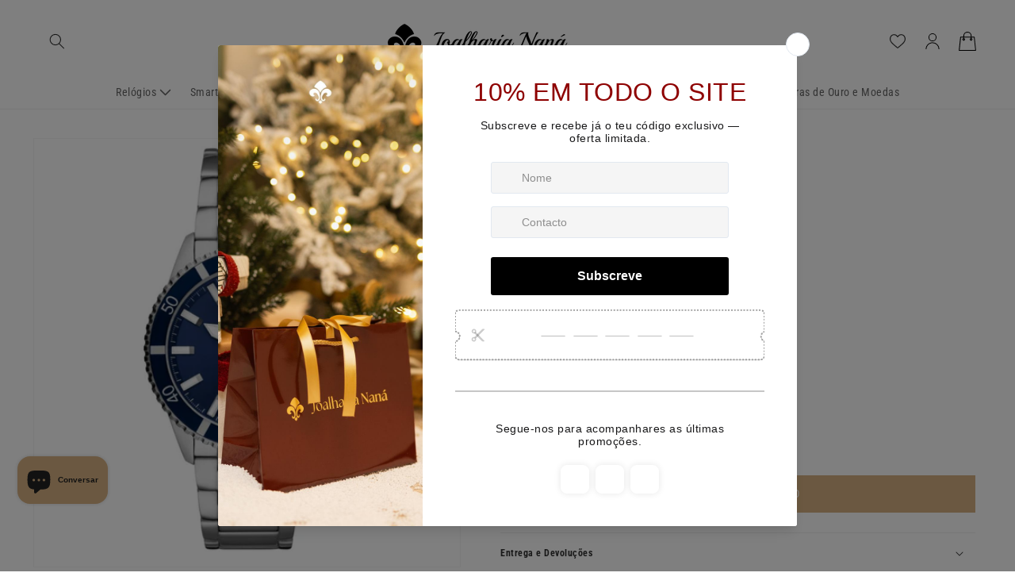

--- FILE ---
content_type: text/html; charset=utf-8
request_url: https://joalharianana.com/products/relogio-emporio-armani-ar11339
body_size: 46120
content:
<!doctype html>
<html class="no-js" lang="pt-PT">
  <head>
    <meta charset="utf-8">
    <meta http-equiv="X-UA-Compatible" content="IE=edge">
    <meta name="viewport" content="width=device-width,initial-scale=1">
    <meta name="theme-color" content="">
    <link rel="canonical" href="https://joalharianana.com/products/relogio-emporio-armani-ar11339">
    <link rel="preconnect" href="https://cdn.shopify.com" crossorigin>
    <script src="https://cdnjs.cloudflare.com/ajax/libs/jquery/3.5.1/jquery.min.js" integrity="sha512-bLT0Qm9VnAYZDflyKcBaQ2gg0hSYNQrJ8RilYldYQ1FxQYoCLtUjuuRuZo+fjqhx/qtq/1itJ0C2ejDxltZVFg==" crossorigin="anonymous" referrerpolicy="no-referrer" defer></script>
    <script src="https://cdnjs.cloudflare.com/ajax/libs/slick-carousel/1.8.1/slick.min.js" integrity="sha512-XtmMtDEcNz2j7ekrtHvOVR4iwwaD6o/FUJe6+Zq+HgcCsk3kj4uSQQR8weQ2QVj1o0Pk6PwYLohm206ZzNfubg==" crossorigin="anonymous" referrerpolicy="no-referrer" defer></script>
    <link rel="stylesheet" href="https://cdnjs.cloudflare.com/ajax/libs/slick-carousel/1.8.1/slick-theme.css" integrity="sha512-6lLUdeQ5uheMFbWm3CP271l14RsX1xtx+J5x2yeIDkkiBpeVTNhTqijME7GgRKKi6hCqovwCoBTlRBEC20M8Mg==" crossorigin="anonymous" referrerpolicy="no-referrer" defer/>
    <link rel="stylesheet" href="https://cdnjs.cloudflare.com/ajax/libs/slick-carousel/1.8.1/slick.css" integrity="sha512-wR4oNhLBHf7smjy0K4oqzdWumd+r5/+6QO/vDda76MW5iug4PT7v86FoEkySIJft3XA0Ae6axhIvHrqwm793Nw==" crossorigin="anonymous" referrerpolicy="no-referrer" defer/>
	<script src="https://kit.fontawesome.com/71fcf9c747.js" crossorigin="anonymous" defer></script><link rel="icon" type="image/png" href="//joalharianana.com/cdn/shop/files/favicon_nana_32x32.png?v=1644840638"><link rel="preconnect" href="https://fonts.shopifycdn.com" crossorigin>

    

<meta property="og:site_name" content="Joalharia Naná">
<meta property="og:url" content="https://joalharianana.com/products/relogio-emporio-armani-ar11339">
<meta property="og:title" content="RELOGIO EMPORIO ARMANI AR11339">
<meta property="og:type" content="product">
<meta property="og:description" content="Relógio Emporio Armani com mostrador analógico azul e bracelete em aço prateada."><meta property="og:image" content="http://joalharianana.com/cdn/shop/products/AR11339..png?v=1649065587">
  <meta property="og:image:secure_url" content="https://joalharianana.com/cdn/shop/products/AR11339..png?v=1649065587">
  <meta property="og:image:width" content="1000">
  <meta property="og:image:height" content="1000"><meta property="og:price:amount" content="319,00">
  <meta property="og:price:currency" content="EUR"><meta name="twitter:card" content="summary_large_image">
<meta name="twitter:title" content="RELOGIO EMPORIO ARMANI AR11339">
<meta name="twitter:description" content="Relógio Emporio Armani com mostrador analógico azul e bracelete em aço prateada.">


    <script src="//joalharianana.com/cdn/shop/t/4/assets/global.js?v=173987772887321973481732023119" defer="defer"></script>
    <script>window.performance && window.performance.mark && window.performance.mark('shopify.content_for_header.start');</script><meta name="google-site-verification" content="1RN4QuPdC417WlwMOtmmSOBVJ9oh85YpS6OSXFy5aQg">
<meta id="shopify-digital-wallet" name="shopify-digital-wallet" content="/62869635318/digital_wallets/dialog">
<meta name="shopify-checkout-api-token" content="7e237356f6dbefe4da456c4a595be1e5">
<meta id="in-context-paypal-metadata" data-shop-id="62869635318" data-venmo-supported="false" data-environment="production" data-locale="en_US" data-paypal-v4="true" data-currency="EUR">
<link rel="alternate" type="application/json+oembed" href="https://joalharianana.com/products/relogio-emporio-armani-ar11339.oembed">
<script async="async" src="/checkouts/internal/preloads.js?locale=pt-PT"></script>
<script id="shopify-features" type="application/json">{"accessToken":"7e237356f6dbefe4da456c4a595be1e5","betas":["rich-media-storefront-analytics"],"domain":"joalharianana.com","predictiveSearch":true,"shopId":62869635318,"locale":"pt-pt"}</script>
<script>var Shopify = Shopify || {};
Shopify.shop = "joalharia-nana.myshopify.com";
Shopify.locale = "pt-PT";
Shopify.currency = {"active":"EUR","rate":"1.0"};
Shopify.country = "PT";
Shopify.theme = {"name":"BSP Devs 3.0.0 (LIVE)","id":136602386678,"schema_name":"Dawn","schema_version":"3.0.0","theme_store_id":887,"role":"main"};
Shopify.theme.handle = "null";
Shopify.theme.style = {"id":null,"handle":null};
Shopify.cdnHost = "joalharianana.com/cdn";
Shopify.routes = Shopify.routes || {};
Shopify.routes.root = "/";</script>
<script type="module">!function(o){(o.Shopify=o.Shopify||{}).modules=!0}(window);</script>
<script>!function(o){function n(){var o=[];function n(){o.push(Array.prototype.slice.apply(arguments))}return n.q=o,n}var t=o.Shopify=o.Shopify||{};t.loadFeatures=n(),t.autoloadFeatures=n()}(window);</script>
<script id="shop-js-analytics" type="application/json">{"pageType":"product"}</script>
<script defer="defer" async type="module" src="//joalharianana.com/cdn/shopifycloud/shop-js/modules/v2/client.init-shop-cart-sync_BQuDLUGT.pt-PT.esm.js"></script>
<script defer="defer" async type="module" src="//joalharianana.com/cdn/shopifycloud/shop-js/modules/v2/chunk.common_XemvIlbK.esm.js"></script>
<script type="module">
  await import("//joalharianana.com/cdn/shopifycloud/shop-js/modules/v2/client.init-shop-cart-sync_BQuDLUGT.pt-PT.esm.js");
await import("//joalharianana.com/cdn/shopifycloud/shop-js/modules/v2/chunk.common_XemvIlbK.esm.js");

  window.Shopify.SignInWithShop?.initShopCartSync?.({"fedCMEnabled":true,"windoidEnabled":true});

</script>
<script>(function() {
  var isLoaded = false;
  function asyncLoad() {
    if (isLoaded) return;
    isLoaded = true;
    var urls = ["https:\/\/tools.luckyorange.com\/core\/lo.js?site-id=c4c0c20f\u0026shop=joalharia-nana.myshopify.com","https:\/\/analyzely.gropulse.com\/js\/active.js?shop=joalharia-nana.myshopify.com","https:\/\/chimpstatic.com\/mcjs-connected\/js\/users\/befc548add8861910fc3f12f4\/563bfae6f1e0741f36580cb0b.js?shop=joalharia-nana.myshopify.com","\/\/cdn.shopify.com\/proxy\/25180bb3594932bb3feeb772635a61549be73e9c6450b162256b009c56c5a238\/shopify-script-tags.s3.eu-west-1.amazonaws.com\/smartseo\/instantpage.js?shop=joalharia-nana.myshopify.com\u0026sp-cache-control=cHVibGljLCBtYXgtYWdlPTkwMA","https:\/\/s3.eu-west-1.amazonaws.com\/production-klarna-il-shopify-osm\/a6c5e37d3b587ca7438f15aa90b429b47085a035\/joalharia-nana.myshopify.com-1708618665219.js?shop=joalharia-nana.myshopify.com"];
    for (var i = 0; i < urls.length; i++) {
      var s = document.createElement('script');
      s.type = 'text/javascript';
      s.async = true;
      s.src = urls[i];
      var x = document.getElementsByTagName('script')[0];
      x.parentNode.insertBefore(s, x);
    }
  };
  if(window.attachEvent) {
    window.attachEvent('onload', asyncLoad);
  } else {
    window.addEventListener('load', asyncLoad, false);
  }
})();</script>
<script id="__st">var __st={"a":62869635318,"offset":0,"reqid":"7593c59c-8c36-44c9-a732-f004eecb92bb-1768976149","pageurl":"joalharianana.com\/products\/relogio-emporio-armani-ar11339","u":"a0a3345977d1","p":"product","rtyp":"product","rid":7622127976694};</script>
<script>window.ShopifyPaypalV4VisibilityTracking = true;</script>
<script id="captcha-bootstrap">!function(){'use strict';const t='contact',e='account',n='new_comment',o=[[t,t],['blogs',n],['comments',n],[t,'customer']],c=[[e,'customer_login'],[e,'guest_login'],[e,'recover_customer_password'],[e,'create_customer']],r=t=>t.map((([t,e])=>`form[action*='/${t}']:not([data-nocaptcha='true']) input[name='form_type'][value='${e}']`)).join(','),a=t=>()=>t?[...document.querySelectorAll(t)].map((t=>t.form)):[];function s(){const t=[...o],e=r(t);return a(e)}const i='password',u='form_key',d=['recaptcha-v3-token','g-recaptcha-response','h-captcha-response',i],f=()=>{try{return window.sessionStorage}catch{return}},m='__shopify_v',_=t=>t.elements[u];function p(t,e,n=!1){try{const o=window.sessionStorage,c=JSON.parse(o.getItem(e)),{data:r}=function(t){const{data:e,action:n}=t;return t[m]||n?{data:e,action:n}:{data:t,action:n}}(c);for(const[e,n]of Object.entries(r))t.elements[e]&&(t.elements[e].value=n);n&&o.removeItem(e)}catch(o){console.error('form repopulation failed',{error:o})}}const l='form_type',E='cptcha';function T(t){t.dataset[E]=!0}const w=window,h=w.document,L='Shopify',v='ce_forms',y='captcha';let A=!1;((t,e)=>{const n=(g='f06e6c50-85a8-45c8-87d0-21a2b65856fe',I='https://cdn.shopify.com/shopifycloud/storefront-forms-hcaptcha/ce_storefront_forms_captcha_hcaptcha.v1.5.2.iife.js',D={infoText:'Protegido por hCaptcha',privacyText:'Privacidade',termsText:'Termos'},(t,e,n)=>{const o=w[L][v],c=o.bindForm;if(c)return c(t,g,e,D).then(n);var r;o.q.push([[t,g,e,D],n]),r=I,A||(h.body.append(Object.assign(h.createElement('script'),{id:'captcha-provider',async:!0,src:r})),A=!0)});var g,I,D;w[L]=w[L]||{},w[L][v]=w[L][v]||{},w[L][v].q=[],w[L][y]=w[L][y]||{},w[L][y].protect=function(t,e){n(t,void 0,e),T(t)},Object.freeze(w[L][y]),function(t,e,n,w,h,L){const[v,y,A,g]=function(t,e,n){const i=e?o:[],u=t?c:[],d=[...i,...u],f=r(d),m=r(i),_=r(d.filter((([t,e])=>n.includes(e))));return[a(f),a(m),a(_),s()]}(w,h,L),I=t=>{const e=t.target;return e instanceof HTMLFormElement?e:e&&e.form},D=t=>v().includes(t);t.addEventListener('submit',(t=>{const e=I(t);if(!e)return;const n=D(e)&&!e.dataset.hcaptchaBound&&!e.dataset.recaptchaBound,o=_(e),c=g().includes(e)&&(!o||!o.value);(n||c)&&t.preventDefault(),c&&!n&&(function(t){try{if(!f())return;!function(t){const e=f();if(!e)return;const n=_(t);if(!n)return;const o=n.value;o&&e.removeItem(o)}(t);const e=Array.from(Array(32),(()=>Math.random().toString(36)[2])).join('');!function(t,e){_(t)||t.append(Object.assign(document.createElement('input'),{type:'hidden',name:u})),t.elements[u].value=e}(t,e),function(t,e){const n=f();if(!n)return;const o=[...t.querySelectorAll(`input[type='${i}']`)].map((({name:t})=>t)),c=[...d,...o],r={};for(const[a,s]of new FormData(t).entries())c.includes(a)||(r[a]=s);n.setItem(e,JSON.stringify({[m]:1,action:t.action,data:r}))}(t,e)}catch(e){console.error('failed to persist form',e)}}(e),e.submit())}));const S=(t,e)=>{t&&!t.dataset[E]&&(n(t,e.some((e=>e===t))),T(t))};for(const o of['focusin','change'])t.addEventListener(o,(t=>{const e=I(t);D(e)&&S(e,y())}));const B=e.get('form_key'),M=e.get(l),P=B&&M;t.addEventListener('DOMContentLoaded',(()=>{const t=y();if(P)for(const e of t)e.elements[l].value===M&&p(e,B);[...new Set([...A(),...v().filter((t=>'true'===t.dataset.shopifyCaptcha))])].forEach((e=>S(e,t)))}))}(h,new URLSearchParams(w.location.search),n,t,e,['guest_login'])})(!0,!0)}();</script>
<script integrity="sha256-4kQ18oKyAcykRKYeNunJcIwy7WH5gtpwJnB7kiuLZ1E=" data-source-attribution="shopify.loadfeatures" defer="defer" src="//joalharianana.com/cdn/shopifycloud/storefront/assets/storefront/load_feature-a0a9edcb.js" crossorigin="anonymous"></script>
<script data-source-attribution="shopify.dynamic_checkout.dynamic.init">var Shopify=Shopify||{};Shopify.PaymentButton=Shopify.PaymentButton||{isStorefrontPortableWallets:!0,init:function(){window.Shopify.PaymentButton.init=function(){};var t=document.createElement("script");t.src="https://joalharianana.com/cdn/shopifycloud/portable-wallets/latest/portable-wallets.pt-pt.js",t.type="module",document.head.appendChild(t)}};
</script>
<script data-source-attribution="shopify.dynamic_checkout.buyer_consent">
  function portableWalletsHideBuyerConsent(e){var t=document.getElementById("shopify-buyer-consent"),n=document.getElementById("shopify-subscription-policy-button");t&&n&&(t.classList.add("hidden"),t.setAttribute("aria-hidden","true"),n.removeEventListener("click",e))}function portableWalletsShowBuyerConsent(e){var t=document.getElementById("shopify-buyer-consent"),n=document.getElementById("shopify-subscription-policy-button");t&&n&&(t.classList.remove("hidden"),t.removeAttribute("aria-hidden"),n.addEventListener("click",e))}window.Shopify?.PaymentButton&&(window.Shopify.PaymentButton.hideBuyerConsent=portableWalletsHideBuyerConsent,window.Shopify.PaymentButton.showBuyerConsent=portableWalletsShowBuyerConsent);
</script>
<script data-source-attribution="shopify.dynamic_checkout.cart.bootstrap">document.addEventListener("DOMContentLoaded",(function(){function t(){return document.querySelector("shopify-accelerated-checkout-cart, shopify-accelerated-checkout")}if(t())Shopify.PaymentButton.init();else{new MutationObserver((function(e,n){t()&&(Shopify.PaymentButton.init(),n.disconnect())})).observe(document.body,{childList:!0,subtree:!0})}}));
</script>
<script id='scb4127' type='text/javascript' async='' src='https://joalharianana.com/cdn/shopifycloud/privacy-banner/storefront-banner.js'></script><link id="shopify-accelerated-checkout-styles" rel="stylesheet" media="screen" href="https://joalharianana.com/cdn/shopifycloud/portable-wallets/latest/accelerated-checkout-backwards-compat.css" crossorigin="anonymous">
<style id="shopify-accelerated-checkout-cart">
        #shopify-buyer-consent {
  margin-top: 1em;
  display: inline-block;
  width: 100%;
}

#shopify-buyer-consent.hidden {
  display: none;
}

#shopify-subscription-policy-button {
  background: none;
  border: none;
  padding: 0;
  text-decoration: underline;
  font-size: inherit;
  cursor: pointer;
}

#shopify-subscription-policy-button::before {
  box-shadow: none;
}

      </style>
<script id="sections-script" data-sections="main-product,product-recommendations,header,footer" defer="defer" src="//joalharianana.com/cdn/shop/t/4/compiled_assets/scripts.js?v=8835"></script>
<script>window.performance && window.performance.mark && window.performance.mark('shopify.content_for_header.end');</script>


    <style data-shopify>
      @font-face {
  font-family: "Roboto Condensed";
  font-weight: 400;
  font-style: normal;
  font-display: swap;
  src: url("//joalharianana.com/cdn/fonts/roboto_condensed/robotocondensed_n4.01812de96ca5a5e9d19bef3ca9cc80dd1bf6c8b8.woff2") format("woff2"),
       url("//joalharianana.com/cdn/fonts/roboto_condensed/robotocondensed_n4.3930e6ddba458dc3cb725a82a2668eac3c63c104.woff") format("woff");
}

      @font-face {
  font-family: "Roboto Condensed";
  font-weight: 700;
  font-style: normal;
  font-display: swap;
  src: url("//joalharianana.com/cdn/fonts/roboto_condensed/robotocondensed_n7.0c73a613503672be244d2f29ab6ddd3fc3cc69ae.woff2") format("woff2"),
       url("//joalharianana.com/cdn/fonts/roboto_condensed/robotocondensed_n7.ef6ece86ba55f49c27c4904a493c283a40f3a66e.woff") format("woff");
}

      @font-face {
  font-family: "Roboto Condensed";
  font-weight: 400;
  font-style: italic;
  font-display: swap;
  src: url("//joalharianana.com/cdn/fonts/roboto_condensed/robotocondensed_i4.05c7f163ad2c00a3c4257606d1227691aff9070b.woff2") format("woff2"),
       url("//joalharianana.com/cdn/fonts/roboto_condensed/robotocondensed_i4.04d9d87e0a45b49fc67a5b9eb5059e1540f5cda3.woff") format("woff");
}

      @font-face {
  font-family: "Roboto Condensed";
  font-weight: 700;
  font-style: italic;
  font-display: swap;
  src: url("//joalharianana.com/cdn/fonts/roboto_condensed/robotocondensed_i7.bed9f3a01efda68cdff8b63e6195c957a0da68cb.woff2") format("woff2"),
       url("//joalharianana.com/cdn/fonts/roboto_condensed/robotocondensed_i7.9ca5759a0bcf75a82b270218eab4c83ec254abf8.woff") format("woff");
}

      @font-face {
  font-family: "Roboto Condensed";
  font-weight: 700;
  font-style: normal;
  font-display: swap;
  src: url("//joalharianana.com/cdn/fonts/roboto_condensed/robotocondensed_n7.0c73a613503672be244d2f29ab6ddd3fc3cc69ae.woff2") format("woff2"),
       url("//joalharianana.com/cdn/fonts/roboto_condensed/robotocondensed_n7.ef6ece86ba55f49c27c4904a493c283a40f3a66e.woff") format("woff");
}


      :root {
        --font-body-family: "Roboto Condensed", sans-serif;
        --font-body-style: normal;
        --font-body-weight: 400;

        --font-heading-family: "Roboto Condensed", sans-serif;
        --font-heading-style: normal;
        --font-heading-weight: 700;

        --font-body-scale: 1.0;
        --font-heading-scale: 1.0;

        --color-base-text: 51, 51, 51;
        --color-shadow: 51, 51, 51;
        --color-base-background-1: 255, 255, 255;
        --color-base-background-2: 226, 33, 32;
        --color-base-solid-button-labels: 255, 255, 255;
        --color-base-outline-button-labels: 0, 0, 0;
        --color-base-accent-1: 215, 177, 130;
        --color-base-accent-2: 247, 247, 247;
        --payment-terms-background-color: #FFFFFF;

        --gradient-base-background-1: #FFFFFF;
        --gradient-base-background-2: #e22120;
        --gradient-base-accent-1: #d7b182;
        --gradient-base-accent-2: #f7f7f7;

        --media-padding: px;
        --media-border-opacity: 0.05;
        --media-border-width: 1px;
        --media-radius: 0px;
        --media-shadow-opacity: 0.0;
        --media-shadow-horizontal-offset: 0px;
        --media-shadow-vertical-offset: 0px;
        --media-shadow-blur-radius: 0px;

        --page-width: 140rem;
        --page-width-margin: 0rem;

        --card-image-padding: 0.0rem;
        --card-corner-radius: 0.0rem;
        --card-text-alignment: left;
        --card-border-width: 0.0rem;
        --card-border-opacity: 0.0;
        --card-shadow-opacity: 0.1;
        --card-shadow-horizontal-offset: 0.0rem;
        --card-shadow-vertical-offset: 0.0rem;
        --card-shadow-blur-radius: 0.0rem;

        --badge-corner-radius: 4.0rem;

        --popup-border-width: 1px;
        --popup-border-opacity: 0.1;
        --popup-corner-radius: 0px;
        --popup-shadow-opacity: 0.0;
        --popup-shadow-horizontal-offset: 0px;
        --popup-shadow-vertical-offset: 0px;
        --popup-shadow-blur-radius: 0px;

        --drawer-border-width: 1px;
        --drawer-border-opacity: 0.1;
        --drawer-shadow-opacity: 0.0;
        --drawer-shadow-horizontal-offset: 0px;
        --drawer-shadow-vertical-offset: 0px;
        --drawer-shadow-blur-radius: 0px;

        --spacing-sections-desktop: 0px;
        --spacing-sections-mobile: 0px;

        --grid-desktop-vertical-spacing: 8px;
        --grid-desktop-horizontal-spacing: 16px;
        --grid-mobile-vertical-spacing: 4px;
        --grid-mobile-horizontal-spacing: 8px;

        --text-boxes-border-opacity: 0.0;
        --text-boxes-border-width: 0px;
        --text-boxes-radius: 0px;
        --text-boxes-shadow-opacity: 0.0;
        --text-boxes-shadow-horizontal-offset: 0px;
        --text-boxes-shadow-vertical-offset: 0px;
        --text-boxes-shadow-blur-radius: 0px;

        --buttons-radius: 0px;
        --buttons-radius-outset: 0px;
        --buttons-border-width: 1px;
        --buttons-border-opacity: 1.0;
        --buttons-shadow-opacity: 0.0;
        --buttons-shadow-horizontal-offset: 0px;
        --buttons-shadow-vertical-offset: 0px;
        --buttons-shadow-blur-radius: 0px;
        --buttons-border-offset: 0px;

        --inputs-radius: 0px;
        --inputs-border-width: 1px;
        --inputs-border-opacity: 0.55;
        --inputs-shadow-opacity: 0.0;
        --inputs-shadow-horizontal-offset: 0px;
        --inputs-margin-offset: 0px;
        --inputs-shadow-vertical-offset: 0px;
        --inputs-shadow-blur-radius: 0px;
        --inputs-radius-outset: 0px;

        --variant-pills-radius: 0px;
        --variant-pills-border-width: 1px;
        --variant-pills-border-opacity: 0.55;
        --variant-pills-shadow-opacity: 0.0;
        --variant-pills-shadow-horizontal-offset: 0px;
        --variant-pills-shadow-vertical-offset: 0px;
        --variant-pills-shadow-blur-radius: 0px;
      }

      *,
      *::before,
      *::after {
        box-sizing: inherit;
      }

      html {
        box-sizing: border-box;
        font-size: calc(var(--font-body-scale) * 62.5%);
        height: 100%;
      }

      body {
        display: grid;
        grid-template-rows: auto auto 1fr auto;
        grid-template-columns: 100%;
        min-height: 100%;
        margin: 0;
        font-size: 14px;
        letter-spacing: 0.5px;
        line-height: 22px;
        font-family: var(--font-body-family);
        font-style: var(--font-body-style);
        font-weight: var(--font-body-weight);
      }

      @media screen and (min-width: 750px) {
        body {
          font-size: 14px;
        }
      }
    
    </style>

    <link href="//joalharianana.com/cdn/shop/t/4/assets/base.css?v=94965581640815993721710158736" rel="stylesheet" type="text/css" media="all" />
<link rel="preload" as="font" href="//joalharianana.com/cdn/fonts/roboto_condensed/robotocondensed_n4.01812de96ca5a5e9d19bef3ca9cc80dd1bf6c8b8.woff2" type="font/woff2" crossorigin><link rel="preload" as="font" href="//joalharianana.com/cdn/fonts/roboto_condensed/robotocondensed_n7.0c73a613503672be244d2f29ab6ddd3fc3cc69ae.woff2" type="font/woff2" crossorigin><link rel="stylesheet" href="//joalharianana.com/cdn/shop/t/4/assets/component-predictive-search.css?v=165644661289088488651668773014" media="print" onload="this.media='all'"><script>document.documentElement.className = document.documentElement.className.replace('no-js', 'js');
    if (Shopify.designMode) {
      document.documentElement.classList.add('shopify-design-mode');
    }
    </script>

  <!-- BEGIN app block: shopify://apps/smart-seo/blocks/smartseo/7b0a6064-ca2e-4392-9a1d-8c43c942357b --><meta name="smart-seo-integrated" content="true" /><!-- metatagsSavedToSEOFields: false --><!-- BEGIN app snippet: smartseo.product.metatags --><!-- product_seo_template_metafield:  --><title>RELOGIO EMPORIO ARMANI AR11339</title>
<meta name="description" content="Relógio Emporio Armani com mostrador analógico azul e bracelete em aço prateada." />
<meta name="smartseo-timestamp" content="0" /><!-- END app snippet --><!-- END app block --><script src="https://cdn.shopify.com/extensions/019b92df-1966-750c-943d-a8ced4b05ac2/option-cli3-369/assets/gpomain.js" type="text/javascript" defer="defer"></script>
<script src="https://cdn.shopify.com/extensions/6da6ffdd-cf2b-4a18-80e5-578ff81399ca/klarna-on-site-messaging-33/assets/index.js" type="text/javascript" defer="defer"></script>
<script src="https://cdn.shopify.com/extensions/019a4bd6-5189-7b1b-88e6-ae4214511ca1/vite-vue3-typescript-eslint-prettier-32/assets/main.js" type="text/javascript" defer="defer"></script>
<script src="https://cdn.shopify.com/extensions/e8878072-2f6b-4e89-8082-94b04320908d/inbox-1254/assets/inbox-chat-loader.js" type="text/javascript" defer="defer"></script>
<link href="https://monorail-edge.shopifysvc.com" rel="dns-prefetch">
<script>(function(){if ("sendBeacon" in navigator && "performance" in window) {try {var session_token_from_headers = performance.getEntriesByType('navigation')[0].serverTiming.find(x => x.name == '_s').description;} catch {var session_token_from_headers = undefined;}var session_cookie_matches = document.cookie.match(/_shopify_s=([^;]*)/);var session_token_from_cookie = session_cookie_matches && session_cookie_matches.length === 2 ? session_cookie_matches[1] : "";var session_token = session_token_from_headers || session_token_from_cookie || "";function handle_abandonment_event(e) {var entries = performance.getEntries().filter(function(entry) {return /monorail-edge.shopifysvc.com/.test(entry.name);});if (!window.abandonment_tracked && entries.length === 0) {window.abandonment_tracked = true;var currentMs = Date.now();var navigation_start = performance.timing.navigationStart;var payload = {shop_id: 62869635318,url: window.location.href,navigation_start,duration: currentMs - navigation_start,session_token,page_type: "product"};window.navigator.sendBeacon("https://monorail-edge.shopifysvc.com/v1/produce", JSON.stringify({schema_id: "online_store_buyer_site_abandonment/1.1",payload: payload,metadata: {event_created_at_ms: currentMs,event_sent_at_ms: currentMs}}));}}window.addEventListener('pagehide', handle_abandonment_event);}}());</script>
<script id="web-pixels-manager-setup">(function e(e,d,r,n,o){if(void 0===o&&(o={}),!Boolean(null===(a=null===(i=window.Shopify)||void 0===i?void 0:i.analytics)||void 0===a?void 0:a.replayQueue)){var i,a;window.Shopify=window.Shopify||{};var t=window.Shopify;t.analytics=t.analytics||{};var s=t.analytics;s.replayQueue=[],s.publish=function(e,d,r){return s.replayQueue.push([e,d,r]),!0};try{self.performance.mark("wpm:start")}catch(e){}var l=function(){var e={modern:/Edge?\/(1{2}[4-9]|1[2-9]\d|[2-9]\d{2}|\d{4,})\.\d+(\.\d+|)|Firefox\/(1{2}[4-9]|1[2-9]\d|[2-9]\d{2}|\d{4,})\.\d+(\.\d+|)|Chrom(ium|e)\/(9{2}|\d{3,})\.\d+(\.\d+|)|(Maci|X1{2}).+ Version\/(15\.\d+|(1[6-9]|[2-9]\d|\d{3,})\.\d+)([,.]\d+|)( \(\w+\)|)( Mobile\/\w+|) Safari\/|Chrome.+OPR\/(9{2}|\d{3,})\.\d+\.\d+|(CPU[ +]OS|iPhone[ +]OS|CPU[ +]iPhone|CPU IPhone OS|CPU iPad OS)[ +]+(15[._]\d+|(1[6-9]|[2-9]\d|\d{3,})[._]\d+)([._]\d+|)|Android:?[ /-](13[3-9]|1[4-9]\d|[2-9]\d{2}|\d{4,})(\.\d+|)(\.\d+|)|Android.+Firefox\/(13[5-9]|1[4-9]\d|[2-9]\d{2}|\d{4,})\.\d+(\.\d+|)|Android.+Chrom(ium|e)\/(13[3-9]|1[4-9]\d|[2-9]\d{2}|\d{4,})\.\d+(\.\d+|)|SamsungBrowser\/([2-9]\d|\d{3,})\.\d+/,legacy:/Edge?\/(1[6-9]|[2-9]\d|\d{3,})\.\d+(\.\d+|)|Firefox\/(5[4-9]|[6-9]\d|\d{3,})\.\d+(\.\d+|)|Chrom(ium|e)\/(5[1-9]|[6-9]\d|\d{3,})\.\d+(\.\d+|)([\d.]+$|.*Safari\/(?![\d.]+ Edge\/[\d.]+$))|(Maci|X1{2}).+ Version\/(10\.\d+|(1[1-9]|[2-9]\d|\d{3,})\.\d+)([,.]\d+|)( \(\w+\)|)( Mobile\/\w+|) Safari\/|Chrome.+OPR\/(3[89]|[4-9]\d|\d{3,})\.\d+\.\d+|(CPU[ +]OS|iPhone[ +]OS|CPU[ +]iPhone|CPU IPhone OS|CPU iPad OS)[ +]+(10[._]\d+|(1[1-9]|[2-9]\d|\d{3,})[._]\d+)([._]\d+|)|Android:?[ /-](13[3-9]|1[4-9]\d|[2-9]\d{2}|\d{4,})(\.\d+|)(\.\d+|)|Mobile Safari.+OPR\/([89]\d|\d{3,})\.\d+\.\d+|Android.+Firefox\/(13[5-9]|1[4-9]\d|[2-9]\d{2}|\d{4,})\.\d+(\.\d+|)|Android.+Chrom(ium|e)\/(13[3-9]|1[4-9]\d|[2-9]\d{2}|\d{4,})\.\d+(\.\d+|)|Android.+(UC? ?Browser|UCWEB|U3)[ /]?(15\.([5-9]|\d{2,})|(1[6-9]|[2-9]\d|\d{3,})\.\d+)\.\d+|SamsungBrowser\/(5\.\d+|([6-9]|\d{2,})\.\d+)|Android.+MQ{2}Browser\/(14(\.(9|\d{2,})|)|(1[5-9]|[2-9]\d|\d{3,})(\.\d+|))(\.\d+|)|K[Aa][Ii]OS\/(3\.\d+|([4-9]|\d{2,})\.\d+)(\.\d+|)/},d=e.modern,r=e.legacy,n=navigator.userAgent;return n.match(d)?"modern":n.match(r)?"legacy":"unknown"}(),u="modern"===l?"modern":"legacy",c=(null!=n?n:{modern:"",legacy:""})[u],f=function(e){return[e.baseUrl,"/wpm","/b",e.hashVersion,"modern"===e.buildTarget?"m":"l",".js"].join("")}({baseUrl:d,hashVersion:r,buildTarget:u}),m=function(e){var d=e.version,r=e.bundleTarget,n=e.surface,o=e.pageUrl,i=e.monorailEndpoint;return{emit:function(e){var a=e.status,t=e.errorMsg,s=(new Date).getTime(),l=JSON.stringify({metadata:{event_sent_at_ms:s},events:[{schema_id:"web_pixels_manager_load/3.1",payload:{version:d,bundle_target:r,page_url:o,status:a,surface:n,error_msg:t},metadata:{event_created_at_ms:s}}]});if(!i)return console&&console.warn&&console.warn("[Web Pixels Manager] No Monorail endpoint provided, skipping logging."),!1;try{return self.navigator.sendBeacon.bind(self.navigator)(i,l)}catch(e){}var u=new XMLHttpRequest;try{return u.open("POST",i,!0),u.setRequestHeader("Content-Type","text/plain"),u.send(l),!0}catch(e){return console&&console.warn&&console.warn("[Web Pixels Manager] Got an unhandled error while logging to Monorail."),!1}}}}({version:r,bundleTarget:l,surface:e.surface,pageUrl:self.location.href,monorailEndpoint:e.monorailEndpoint});try{o.browserTarget=l,function(e){var d=e.src,r=e.async,n=void 0===r||r,o=e.onload,i=e.onerror,a=e.sri,t=e.scriptDataAttributes,s=void 0===t?{}:t,l=document.createElement("script"),u=document.querySelector("head"),c=document.querySelector("body");if(l.async=n,l.src=d,a&&(l.integrity=a,l.crossOrigin="anonymous"),s)for(var f in s)if(Object.prototype.hasOwnProperty.call(s,f))try{l.dataset[f]=s[f]}catch(e){}if(o&&l.addEventListener("load",o),i&&l.addEventListener("error",i),u)u.appendChild(l);else{if(!c)throw new Error("Did not find a head or body element to append the script");c.appendChild(l)}}({src:f,async:!0,onload:function(){if(!function(){var e,d;return Boolean(null===(d=null===(e=window.Shopify)||void 0===e?void 0:e.analytics)||void 0===d?void 0:d.initialized)}()){var d=window.webPixelsManager.init(e)||void 0;if(d){var r=window.Shopify.analytics;r.replayQueue.forEach((function(e){var r=e[0],n=e[1],o=e[2];d.publishCustomEvent(r,n,o)})),r.replayQueue=[],r.publish=d.publishCustomEvent,r.visitor=d.visitor,r.initialized=!0}}},onerror:function(){return m.emit({status:"failed",errorMsg:"".concat(f," has failed to load")})},sri:function(e){var d=/^sha384-[A-Za-z0-9+/=]+$/;return"string"==typeof e&&d.test(e)}(c)?c:"",scriptDataAttributes:o}),m.emit({status:"loading"})}catch(e){m.emit({status:"failed",errorMsg:(null==e?void 0:e.message)||"Unknown error"})}}})({shopId: 62869635318,storefrontBaseUrl: "https://joalharianana.com",extensionsBaseUrl: "https://extensions.shopifycdn.com/cdn/shopifycloud/web-pixels-manager",monorailEndpoint: "https://monorail-edge.shopifysvc.com/unstable/produce_batch",surface: "storefront-renderer",enabledBetaFlags: ["2dca8a86"],webPixelsConfigList: [{"id":"2536210766","configuration":"{\"accountID\":\"joalharia-nana\"}","eventPayloadVersion":"v1","runtimeContext":"STRICT","scriptVersion":"5503eca56790d6863e31590c8c364ee3","type":"APP","apiClientId":12388204545,"privacyPurposes":["ANALYTICS","MARKETING","SALE_OF_DATA"],"dataSharingAdjustments":{"protectedCustomerApprovalScopes":["read_customer_email","read_customer_name","read_customer_personal_data","read_customer_phone"]}},{"id":"943423822","configuration":"{\"config\":\"{\\\"pixel_id\\\":\\\"G-5MDV7HFRJ3\\\",\\\"target_country\\\":\\\"PT\\\",\\\"gtag_events\\\":[{\\\"type\\\":\\\"begin_checkout\\\",\\\"action_label\\\":\\\"G-5MDV7HFRJ3\\\"},{\\\"type\\\":\\\"search\\\",\\\"action_label\\\":\\\"G-5MDV7HFRJ3\\\"},{\\\"type\\\":\\\"view_item\\\",\\\"action_label\\\":[\\\"G-5MDV7HFRJ3\\\",\\\"MC-Q2S9DKZ7X8\\\"]},{\\\"type\\\":\\\"purchase\\\",\\\"action_label\\\":[\\\"G-5MDV7HFRJ3\\\",\\\"MC-Q2S9DKZ7X8\\\"]},{\\\"type\\\":\\\"page_view\\\",\\\"action_label\\\":[\\\"G-5MDV7HFRJ3\\\",\\\"MC-Q2S9DKZ7X8\\\"]},{\\\"type\\\":\\\"add_payment_info\\\",\\\"action_label\\\":\\\"G-5MDV7HFRJ3\\\"},{\\\"type\\\":\\\"add_to_cart\\\",\\\"action_label\\\":\\\"G-5MDV7HFRJ3\\\"}],\\\"enable_monitoring_mode\\\":false}\"}","eventPayloadVersion":"v1","runtimeContext":"OPEN","scriptVersion":"b2a88bafab3e21179ed38636efcd8a93","type":"APP","apiClientId":1780363,"privacyPurposes":[],"dataSharingAdjustments":{"protectedCustomerApprovalScopes":["read_customer_address","read_customer_email","read_customer_name","read_customer_personal_data","read_customer_phone"]}},{"id":"359399758","configuration":"{\"pixel_id\":\"861494322156867\",\"pixel_type\":\"facebook_pixel\",\"metaapp_system_user_token\":\"-\"}","eventPayloadVersion":"v1","runtimeContext":"OPEN","scriptVersion":"ca16bc87fe92b6042fbaa3acc2fbdaa6","type":"APP","apiClientId":2329312,"privacyPurposes":["ANALYTICS","MARKETING","SALE_OF_DATA"],"dataSharingAdjustments":{"protectedCustomerApprovalScopes":["read_customer_address","read_customer_email","read_customer_name","read_customer_personal_data","read_customer_phone"]}},{"id":"shopify-app-pixel","configuration":"{}","eventPayloadVersion":"v1","runtimeContext":"STRICT","scriptVersion":"0450","apiClientId":"shopify-pixel","type":"APP","privacyPurposes":["ANALYTICS","MARKETING"]},{"id":"shopify-custom-pixel","eventPayloadVersion":"v1","runtimeContext":"LAX","scriptVersion":"0450","apiClientId":"shopify-pixel","type":"CUSTOM","privacyPurposes":["ANALYTICS","MARKETING"]}],isMerchantRequest: false,initData: {"shop":{"name":"Joalharia Naná","paymentSettings":{"currencyCode":"EUR"},"myshopifyDomain":"joalharia-nana.myshopify.com","countryCode":"PT","storefrontUrl":"https:\/\/joalharianana.com"},"customer":null,"cart":null,"checkout":null,"productVariants":[{"price":{"amount":319.0,"currencyCode":"EUR"},"product":{"title":"RELOGIO EMPORIO ARMANI AR11339","vendor":"Emporio Armani","id":"7622127976694","untranslatedTitle":"RELOGIO EMPORIO ARMANI AR11339","url":"\/products\/relogio-emporio-armani-ar11339","type":"Relógio"},"id":"42999002202358","image":{"src":"\/\/joalharianana.com\/cdn\/shop\/products\/AR11339..png?v=1649065587"},"sku":"AR11339","title":"Default Title","untranslatedTitle":"Default Title"}],"purchasingCompany":null},},"https://joalharianana.com/cdn","fcfee988w5aeb613cpc8e4bc33m6693e112",{"modern":"","legacy":""},{"shopId":"62869635318","storefrontBaseUrl":"https:\/\/joalharianana.com","extensionBaseUrl":"https:\/\/extensions.shopifycdn.com\/cdn\/shopifycloud\/web-pixels-manager","surface":"storefront-renderer","enabledBetaFlags":"[\"2dca8a86\"]","isMerchantRequest":"false","hashVersion":"fcfee988w5aeb613cpc8e4bc33m6693e112","publish":"custom","events":"[[\"page_viewed\",{}],[\"product_viewed\",{\"productVariant\":{\"price\":{\"amount\":319.0,\"currencyCode\":\"EUR\"},\"product\":{\"title\":\"RELOGIO EMPORIO ARMANI AR11339\",\"vendor\":\"Emporio Armani\",\"id\":\"7622127976694\",\"untranslatedTitle\":\"RELOGIO EMPORIO ARMANI AR11339\",\"url\":\"\/products\/relogio-emporio-armani-ar11339\",\"type\":\"Relógio\"},\"id\":\"42999002202358\",\"image\":{\"src\":\"\/\/joalharianana.com\/cdn\/shop\/products\/AR11339..png?v=1649065587\"},\"sku\":\"AR11339\",\"title\":\"Default Title\",\"untranslatedTitle\":\"Default Title\"}}]]"});</script><script>
  window.ShopifyAnalytics = window.ShopifyAnalytics || {};
  window.ShopifyAnalytics.meta = window.ShopifyAnalytics.meta || {};
  window.ShopifyAnalytics.meta.currency = 'EUR';
  var meta = {"product":{"id":7622127976694,"gid":"gid:\/\/shopify\/Product\/7622127976694","vendor":"Emporio Armani","type":"Relógio","handle":"relogio-emporio-armani-ar11339","variants":[{"id":42999002202358,"price":31900,"name":"RELOGIO EMPORIO ARMANI AR11339","public_title":null,"sku":"AR11339"}],"remote":false},"page":{"pageType":"product","resourceType":"product","resourceId":7622127976694,"requestId":"7593c59c-8c36-44c9-a732-f004eecb92bb-1768976149"}};
  for (var attr in meta) {
    window.ShopifyAnalytics.meta[attr] = meta[attr];
  }
</script>
<script class="analytics">
  (function () {
    var customDocumentWrite = function(content) {
      var jquery = null;

      if (window.jQuery) {
        jquery = window.jQuery;
      } else if (window.Checkout && window.Checkout.$) {
        jquery = window.Checkout.$;
      }

      if (jquery) {
        jquery('body').append(content);
      }
    };

    var hasLoggedConversion = function(token) {
      if (token) {
        return document.cookie.indexOf('loggedConversion=' + token) !== -1;
      }
      return false;
    }

    var setCookieIfConversion = function(token) {
      if (token) {
        var twoMonthsFromNow = new Date(Date.now());
        twoMonthsFromNow.setMonth(twoMonthsFromNow.getMonth() + 2);

        document.cookie = 'loggedConversion=' + token + '; expires=' + twoMonthsFromNow;
      }
    }

    var trekkie = window.ShopifyAnalytics.lib = window.trekkie = window.trekkie || [];
    if (trekkie.integrations) {
      return;
    }
    trekkie.methods = [
      'identify',
      'page',
      'ready',
      'track',
      'trackForm',
      'trackLink'
    ];
    trekkie.factory = function(method) {
      return function() {
        var args = Array.prototype.slice.call(arguments);
        args.unshift(method);
        trekkie.push(args);
        return trekkie;
      };
    };
    for (var i = 0; i < trekkie.methods.length; i++) {
      var key = trekkie.methods[i];
      trekkie[key] = trekkie.factory(key);
    }
    trekkie.load = function(config) {
      trekkie.config = config || {};
      trekkie.config.initialDocumentCookie = document.cookie;
      var first = document.getElementsByTagName('script')[0];
      var script = document.createElement('script');
      script.type = 'text/javascript';
      script.onerror = function(e) {
        var scriptFallback = document.createElement('script');
        scriptFallback.type = 'text/javascript';
        scriptFallback.onerror = function(error) {
                var Monorail = {
      produce: function produce(monorailDomain, schemaId, payload) {
        var currentMs = new Date().getTime();
        var event = {
          schema_id: schemaId,
          payload: payload,
          metadata: {
            event_created_at_ms: currentMs,
            event_sent_at_ms: currentMs
          }
        };
        return Monorail.sendRequest("https://" + monorailDomain + "/v1/produce", JSON.stringify(event));
      },
      sendRequest: function sendRequest(endpointUrl, payload) {
        // Try the sendBeacon API
        if (window && window.navigator && typeof window.navigator.sendBeacon === 'function' && typeof window.Blob === 'function' && !Monorail.isIos12()) {
          var blobData = new window.Blob([payload], {
            type: 'text/plain'
          });

          if (window.navigator.sendBeacon(endpointUrl, blobData)) {
            return true;
          } // sendBeacon was not successful

        } // XHR beacon

        var xhr = new XMLHttpRequest();

        try {
          xhr.open('POST', endpointUrl);
          xhr.setRequestHeader('Content-Type', 'text/plain');
          xhr.send(payload);
        } catch (e) {
          console.log(e);
        }

        return false;
      },
      isIos12: function isIos12() {
        return window.navigator.userAgent.lastIndexOf('iPhone; CPU iPhone OS 12_') !== -1 || window.navigator.userAgent.lastIndexOf('iPad; CPU OS 12_') !== -1;
      }
    };
    Monorail.produce('monorail-edge.shopifysvc.com',
      'trekkie_storefront_load_errors/1.1',
      {shop_id: 62869635318,
      theme_id: 136602386678,
      app_name: "storefront",
      context_url: window.location.href,
      source_url: "//joalharianana.com/cdn/s/trekkie.storefront.cd680fe47e6c39ca5d5df5f0a32d569bc48c0f27.min.js"});

        };
        scriptFallback.async = true;
        scriptFallback.src = '//joalharianana.com/cdn/s/trekkie.storefront.cd680fe47e6c39ca5d5df5f0a32d569bc48c0f27.min.js';
        first.parentNode.insertBefore(scriptFallback, first);
      };
      script.async = true;
      script.src = '//joalharianana.com/cdn/s/trekkie.storefront.cd680fe47e6c39ca5d5df5f0a32d569bc48c0f27.min.js';
      first.parentNode.insertBefore(script, first);
    };
    trekkie.load(
      {"Trekkie":{"appName":"storefront","development":false,"defaultAttributes":{"shopId":62869635318,"isMerchantRequest":null,"themeId":136602386678,"themeCityHash":"8670699730895064026","contentLanguage":"pt-PT","currency":"EUR","eventMetadataId":"216453a0-e0c6-4ec2-abfa-e22e3f75a0e8"},"isServerSideCookieWritingEnabled":true,"monorailRegion":"shop_domain","enabledBetaFlags":["65f19447"]},"Session Attribution":{},"S2S":{"facebookCapiEnabled":true,"source":"trekkie-storefront-renderer","apiClientId":580111}}
    );

    var loaded = false;
    trekkie.ready(function() {
      if (loaded) return;
      loaded = true;

      window.ShopifyAnalytics.lib = window.trekkie;

      var originalDocumentWrite = document.write;
      document.write = customDocumentWrite;
      try { window.ShopifyAnalytics.merchantGoogleAnalytics.call(this); } catch(error) {};
      document.write = originalDocumentWrite;

      window.ShopifyAnalytics.lib.page(null,{"pageType":"product","resourceType":"product","resourceId":7622127976694,"requestId":"7593c59c-8c36-44c9-a732-f004eecb92bb-1768976149","shopifyEmitted":true});

      var match = window.location.pathname.match(/checkouts\/(.+)\/(thank_you|post_purchase)/)
      var token = match? match[1]: undefined;
      if (!hasLoggedConversion(token)) {
        setCookieIfConversion(token);
        window.ShopifyAnalytics.lib.track("Viewed Product",{"currency":"EUR","variantId":42999002202358,"productId":7622127976694,"productGid":"gid:\/\/shopify\/Product\/7622127976694","name":"RELOGIO EMPORIO ARMANI AR11339","price":"319.00","sku":"AR11339","brand":"Emporio Armani","variant":null,"category":"Relógio","nonInteraction":true,"remote":false},undefined,undefined,{"shopifyEmitted":true});
      window.ShopifyAnalytics.lib.track("monorail:\/\/trekkie_storefront_viewed_product\/1.1",{"currency":"EUR","variantId":42999002202358,"productId":7622127976694,"productGid":"gid:\/\/shopify\/Product\/7622127976694","name":"RELOGIO EMPORIO ARMANI AR11339","price":"319.00","sku":"AR11339","brand":"Emporio Armani","variant":null,"category":"Relógio","nonInteraction":true,"remote":false,"referer":"https:\/\/joalharianana.com\/products\/relogio-emporio-armani-ar11339"});
      }
    });


        var eventsListenerScript = document.createElement('script');
        eventsListenerScript.async = true;
        eventsListenerScript.src = "//joalharianana.com/cdn/shopifycloud/storefront/assets/shop_events_listener-3da45d37.js";
        document.getElementsByTagName('head')[0].appendChild(eventsListenerScript);

})();</script>
<script
  defer
  src="https://joalharianana.com/cdn/shopifycloud/perf-kit/shopify-perf-kit-3.0.4.min.js"
  data-application="storefront-renderer"
  data-shop-id="62869635318"
  data-render-region="gcp-us-east1"
  data-page-type="product"
  data-theme-instance-id="136602386678"
  data-theme-name="Dawn"
  data-theme-version="3.0.0"
  data-monorail-region="shop_domain"
  data-resource-timing-sampling-rate="10"
  data-shs="true"
  data-shs-beacon="true"
  data-shs-export-with-fetch="true"
  data-shs-logs-sample-rate="1"
  data-shs-beacon-endpoint="https://joalharianana.com/api/collect"
></script>
</head>

  <body class="gradient">
<script>window.KlarnaThemeGlobals={}; window.KlarnaThemeGlobals.data_purchase_amount = 31900;window.KlarnaThemeGlobals.productVariants=[{"id":42999002202358,"title":"Default Title","option1":"Default Title","option2":null,"option3":null,"sku":"AR11339","requires_shipping":true,"taxable":true,"featured_image":null,"available":true,"name":"RELOGIO EMPORIO ARMANI AR11339","public_title":null,"options":["Default Title"],"price":31900,"weight":0,"compare_at_price":null,"inventory_management":"shopify","barcode":"","requires_selling_plan":false,"selling_plan_allocations":[]}];window.KlarnaThemeGlobals.documentCopy=document.cloneNode(true);</script>





    <a class="skip-to-content-link button visually-hidden" href="#MainContent">
      Saltar para o conteúdo
    </a>

    <div id="shopify-section-announcement-bar" class="shopify-section"><style>
.shopping-bar{
		 width:100%;
		 display: flex;
	}

.column{
     -webkit-box-flex: 1;      /* OLD - iOS 6-, Safari 3.1-6 */
    -moz-box-flex: 1;         /* OLD - Firefox 19- */
    -webkit-flex: 1;          /* Chrome */
    -ms-flex: 1;              /* IE 10 */
    flex: 1;                  /* NEW, Spec - Opera 12.1, Firefox 20+ */
    text-align: center;
}

.shopping-bar span{
	font-size: 12px;
	line-height: 20px;
	color: #fff;
  text-transform: uppercase;
	}
    @media screen and (max-width: 767px) {
    .sliding-mobile{
    display: block!important;
    }
      
    .sliding-desktop{
     display: none!important;
    }
      
    }
    
    .sliding-mobile{
     display: none;
    }
    
    .sliding-mobile a{
     color: #fff; 
    }
</style>
</div>
    <div id="shopify-section-header" class="shopify-section section-header"><link rel="stylesheet" href="//joalharianana.com/cdn/shop/t/4/assets/component-list-menu.css?v=129267058877082496571668773014" media="print" onload="this.media='all'">
<link rel="stylesheet" href="//joalharianana.com/cdn/shop/t/4/assets/component-search.css?v=96455689198851321781668773014" media="print" onload="this.media='all'">
<link rel="stylesheet" href="//joalharianana.com/cdn/shop/t/4/assets/component-menu-drawer.css?v=126731818748055994231668773014" media="print" onload="this.media='all'">
<link rel="stylesheet" href="//joalharianana.com/cdn/shop/t/4/assets/component-cart-notification.css?v=107019900565326663291668773014" media="print" onload="this.media='all'">
<link rel="stylesheet" href="//joalharianana.com/cdn/shop/t/4/assets/component-cart-items.css?v=45858802644496945541668773014" media="print" onload="this.media='all'"><link rel="stylesheet" href="//joalharianana.com/cdn/shop/t/4/assets/component-price.css?v=147047921201434732411668773014" media="print" onload="this.media='all'">
  <link rel="stylesheet" href="//joalharianana.com/cdn/shop/t/4/assets/component-loading-overlay.css?v=167310470843593579841668773014" media="print" onload="this.media='all'"><noscript><link href="//joalharianana.com/cdn/shop/t/4/assets/component-list-menu.css?v=129267058877082496571668773014" rel="stylesheet" type="text/css" media="all" /></noscript>
<noscript><link href="//joalharianana.com/cdn/shop/t/4/assets/component-search.css?v=96455689198851321781668773014" rel="stylesheet" type="text/css" media="all" /></noscript>
<noscript><link href="//joalharianana.com/cdn/shop/t/4/assets/component-menu-drawer.css?v=126731818748055994231668773014" rel="stylesheet" type="text/css" media="all" /></noscript>
<noscript><link href="//joalharianana.com/cdn/shop/t/4/assets/component-cart-notification.css?v=107019900565326663291668773014" rel="stylesheet" type="text/css" media="all" /></noscript>
<noscript><link href="//joalharianana.com/cdn/shop/t/4/assets/component-cart-items.css?v=45858802644496945541668773014" rel="stylesheet" type="text/css" media="all" /></noscript>

<style>
  header-drawer {
    justify-self: start;
    margin-left: -1.2rem;
  }

  @media screen and (min-width: 990px) {
    header-drawer {
      display: none;
    }
  }

  .menu-drawer-container {
    display: flex;
  }

  .list-menu {
    list-style: none;
    padding: 0;
    margin: 0;
  }

  .list-menu--inline {
    display: inline-flex;
    flex-wrap: wrap;
  }

  summary.list-menu__item {
    padding-right: 2.7rem;
  }

  .list-menu__item {
    display: flex;
    align-items: center;
    line-height: calc(1 + 0.3 / var(--font-body-scale));
  }

  .list-menu__item--link {
    text-decoration: none;
    padding-bottom: 1rem;
    padding-top: 1rem;
    line-height: calc(1 + 0.8 / var(--font-body-scale));
  }

  @media screen and (min-width: 750px) {
    .list-menu__item--link {
      padding-bottom: 0.5rem;
      padding-top: 0.5rem;
    }
  }
  
  .fweight {
  	font-weight: 600;
  }
</style><style data-shopify>.section-header {
    margin-bottom: 0px;
  }

  @media screen and (min-width: 750px) {
    .section-header {
      margin-bottom: 0px;
    }
  }</style><script src="//joalharianana.com/cdn/shop/t/4/assets/details-disclosure.js?v=118626640824924522881668773014" defer="defer"></script>
<script src="//joalharianana.com/cdn/shop/t/4/assets/details-modal.js?v=4511761896672669691668773014" defer="defer"></script>
<script src="//joalharianana.com/cdn/shop/t/4/assets/cart-notification.js?v=18770815536247936311668773014" defer="defer"></script>

<svg xmlns="http://www.w3.org/2000/svg" class="hidden">
  <symbol id="icon-search" viewbox="0 0 18 19" fill="none">
    <path fill-rule="evenodd" clip-rule="evenodd" d="M11.03 11.68A5.784 5.784 0 112.85 3.5a5.784 5.784 0 018.18 8.18zm.26 1.12a6.78 6.78 0 11.72-.7l5.4 5.4a.5.5 0 11-.71.7l-5.41-5.4z" fill="currentColor"/>
  </symbol>

  <symbol id="icon-close" class="icon icon-close" fill="none" viewBox="0 0 18 17">
    <path d="M.865 15.978a.5.5 0 00.707.707l7.433-7.431 7.579 7.282a.501.501 0 00.846-.37.5.5 0 00-.153-.351L9.712 8.546l7.417-7.416a.5.5 0 10-.707-.708L8.991 7.853 1.413.573a.5.5 0 10-.693.72l7.563 7.268-7.418 7.417z" fill="currentColor">
  </symbol>
</svg>
<sticky-header class="header-wrapper color-background-1 gradient header-wrapper--border-bottom">
  <header class="header header--top-center page-width header--has-menu"><header-drawer data-breakpoint="tablet">
        <details id="Details-menu-drawer-container" class="menu-drawer-container">
          <summary class="header__icon header__icon--menu header__icon--summary link focus-inset" aria-label="Menu">
            <span>
              <svg xmlns="http://www.w3.org/2000/svg" aria-hidden="true" focusable="false" role="presentation" class="icon icon-hamburger" fill="none" viewBox="0 0 18 16">
  <path d="M1 .5a.5.5 0 100 1h15.71a.5.5 0 000-1H1zM.5 8a.5.5 0 01.5-.5h15.71a.5.5 0 010 1H1A.5.5 0 01.5 8zm0 7a.5.5 0 01.5-.5h15.71a.5.5 0 010 1H1a.5.5 0 01-.5-.5z" fill="currentColor">
</svg>

              <svg xmlns="http://www.w3.org/2000/svg" aria-hidden="true" focusable="false" role="presentation" class="icon icon-close" fill="none" viewBox="0 0 18 17">
  <path d="M.865 15.978a.5.5 0 00.707.707l7.433-7.431 7.579 7.282a.501.501 0 00.846-.37.5.5 0 00-.153-.351L9.712 8.546l7.417-7.416a.5.5 0 10-.707-.708L8.991 7.853 1.413.573a.5.5 0 10-.693.72l7.563 7.268-7.418 7.417z" fill="currentColor">
</svg>

            </span>
          </summary>
          <div id="menu-drawer" class="menu-drawer motion-reduce" tabindex="-1">
            <div class="menu-drawer__inner-container">
              <div class="menu-drawer__navigation-container">
                <nav class="menu-drawer__navigation">
                  <ul class="menu-drawer__menu list-menu" role="list"><li><details id="Details-menu-drawer-menu-item-1">
                            <summary class="menu-drawer__menu-item list-menu__item link link--text focus-inset">
                              Relógios
                              <svg viewBox="0 0 14 10" fill="none" aria-hidden="true" focusable="false" role="presentation" class="icon icon-arrow" xmlns="http://www.w3.org/2000/svg">
  <path fill-rule="evenodd" clip-rule="evenodd" d="M8.537.808a.5.5 0 01.817-.162l4 4a.5.5 0 010 .708l-4 4a.5.5 0 11-.708-.708L11.793 5.5H1a.5.5 0 010-1h10.793L8.646 1.354a.5.5 0 01-.109-.546z" fill="currentColor">
</svg>

                              <svg aria-hidden="true" focusable="false" role="presentation" class="icon icon-caret" viewBox="0 0 10 6">
  <path fill-rule="evenodd" clip-rule="evenodd" d="M9.354.646a.5.5 0 00-.708 0L5 4.293 1.354.646a.5.5 0 00-.708.708l4 4a.5.5 0 00.708 0l4-4a.5.5 0 000-.708z" fill="currentColor">
</svg>

                            </summary>
                            <div id="link-Relógios" class="menu-drawer__submenu motion-reduce" tabindex="-1">
                              <div class="menu-drawer__inner-submenu">
                                <button class="menu-drawer__close-button link link--text focus-inset" aria-expanded="true">
                                  <svg viewBox="0 0 14 10" fill="none" aria-hidden="true" focusable="false" role="presentation" class="icon icon-arrow" xmlns="http://www.w3.org/2000/svg">
  <path fill-rule="evenodd" clip-rule="evenodd" d="M8.537.808a.5.5 0 01.817-.162l4 4a.5.5 0 010 .708l-4 4a.5.5 0 11-.708-.708L11.793 5.5H1a.5.5 0 010-1h10.793L8.646 1.354a.5.5 0 01-.109-.546z" fill="currentColor">
</svg>

                                  Relógios
                                </button>
                                <ul class="menu-drawer__menu list-menu" role="list" tabindex="-1"><li><details id="Details-menu-drawer-submenu-1">
                                          <summary class="menu-drawer__menu-item link link--text list-menu__item focus-inset">
                                            Homem
                                            <svg viewBox="0 0 14 10" fill="none" aria-hidden="true" focusable="false" role="presentation" class="icon icon-arrow" xmlns="http://www.w3.org/2000/svg">
  <path fill-rule="evenodd" clip-rule="evenodd" d="M8.537.808a.5.5 0 01.817-.162l4 4a.5.5 0 010 .708l-4 4a.5.5 0 11-.708-.708L11.793 5.5H1a.5.5 0 010-1h10.793L8.646 1.354a.5.5 0 01-.109-.546z" fill="currentColor">
</svg>

                                            <svg aria-hidden="true" focusable="false" role="presentation" class="icon icon-caret" viewBox="0 0 10 6">
  <path fill-rule="evenodd" clip-rule="evenodd" d="M9.354.646a.5.5 0 00-.708 0L5 4.293 1.354.646a.5.5 0 00-.708.708l4 4a.5.5 0 00.708 0l4-4a.5.5 0 000-.708z" fill="currentColor">
</svg>

                                          </summary>
                                          <div id="childlink-Homem" class="menu-drawer__submenu motion-reduce">
                                            <button class="menu-drawer__close-button link link--text focus-inset" aria-expanded="true">
                                              <svg viewBox="0 0 14 10" fill="none" aria-hidden="true" focusable="false" role="presentation" class="icon icon-arrow" xmlns="http://www.w3.org/2000/svg">
  <path fill-rule="evenodd" clip-rule="evenodd" d="M8.537.808a.5.5 0 01.817-.162l4 4a.5.5 0 010 .708l-4 4a.5.5 0 11-.708-.708L11.793 5.5H1a.5.5 0 010-1h10.793L8.646 1.354a.5.5 0 01-.109-.546z" fill="currentColor">
</svg>

                                              Homem
                                            </button>
                                            <ul class="menu-drawer__menu list-menu" role="list" tabindex="-1"><li>
                                                  <a href="/collections/relogios-homem?filter.v.price.gte=&filter.v.price.lte=&sort_by=created-descending" class="menu-drawer__menu-item link link--text list-menu__item focus-inset">
                                                    Novidades
                                                  </a>
                                                </li><li>
                                                  <a href="/collections/relogios-homem?filter.v.price.gte=&filter.v.price.lte=&sort_by=best-selling" class="menu-drawer__menu-item link link--text list-menu__item focus-inset">
                                                    Bestsellers
                                                  </a>
                                                </li><li>
                                                  <a href="/collections/smartwatches-homem" class="menu-drawer__menu-item link link--text list-menu__item focus-inset">
                                                    Smartwatches
                                                  </a>
                                                </li><li>
                                                  <a href="/collections/relogios-homem" class="menu-drawer__menu-item link link--text list-menu__item focus-inset">
                                                    Ver Tudo
                                                  </a>
                                                </li></ul>
                                          </div>
                                        </details></li><li><details id="Details-menu-drawer-submenu-2">
                                          <summary class="menu-drawer__menu-item link link--text list-menu__item focus-inset">
                                            Mulher
                                            <svg viewBox="0 0 14 10" fill="none" aria-hidden="true" focusable="false" role="presentation" class="icon icon-arrow" xmlns="http://www.w3.org/2000/svg">
  <path fill-rule="evenodd" clip-rule="evenodd" d="M8.537.808a.5.5 0 01.817-.162l4 4a.5.5 0 010 .708l-4 4a.5.5 0 11-.708-.708L11.793 5.5H1a.5.5 0 010-1h10.793L8.646 1.354a.5.5 0 01-.109-.546z" fill="currentColor">
</svg>

                                            <svg aria-hidden="true" focusable="false" role="presentation" class="icon icon-caret" viewBox="0 0 10 6">
  <path fill-rule="evenodd" clip-rule="evenodd" d="M9.354.646a.5.5 0 00-.708 0L5 4.293 1.354.646a.5.5 0 00-.708.708l4 4a.5.5 0 00.708 0l4-4a.5.5 0 000-.708z" fill="currentColor">
</svg>

                                          </summary>
                                          <div id="childlink-Mulher" class="menu-drawer__submenu motion-reduce">
                                            <button class="menu-drawer__close-button link link--text focus-inset" aria-expanded="true">
                                              <svg viewBox="0 0 14 10" fill="none" aria-hidden="true" focusable="false" role="presentation" class="icon icon-arrow" xmlns="http://www.w3.org/2000/svg">
  <path fill-rule="evenodd" clip-rule="evenodd" d="M8.537.808a.5.5 0 01.817-.162l4 4a.5.5 0 010 .708l-4 4a.5.5 0 11-.708-.708L11.793 5.5H1a.5.5 0 010-1h10.793L8.646 1.354a.5.5 0 01-.109-.546z" fill="currentColor">
</svg>

                                              Mulher
                                            </button>
                                            <ul class="menu-drawer__menu list-menu" role="list" tabindex="-1"><li>
                                                  <a href="/collections/relogios-mulher?filter.v.price.gte=&filter.v.price.lte=&sort_by=created-descending" class="menu-drawer__menu-item link link--text list-menu__item focus-inset">
                                                    Novidades
                                                  </a>
                                                </li><li>
                                                  <a href="/collections/relogios-mulher?filter.v.price.gte=&filter.v.price.lte=&sort_by=best-selling" class="menu-drawer__menu-item link link--text list-menu__item focus-inset">
                                                    Bestsellers
                                                  </a>
                                                </li><li>
                                                  <a href="/collections/smartwatches-mulher" class="menu-drawer__menu-item link link--text list-menu__item focus-inset">
                                                    Smartwatches
                                                  </a>
                                                </li><li>
                                                  <a href="/collections/relogios-mulher" class="menu-drawer__menu-item link link--text list-menu__item focus-inset">
                                                    Ver Tudo
                                                  </a>
                                                </li></ul>
                                          </div>
                                        </details></li><li><details id="Details-menu-drawer-submenu-3">
                                          <summary class="menu-drawer__menu-item link link--text list-menu__item focus-inset">
                                            Criança
                                            <svg viewBox="0 0 14 10" fill="none" aria-hidden="true" focusable="false" role="presentation" class="icon icon-arrow" xmlns="http://www.w3.org/2000/svg">
  <path fill-rule="evenodd" clip-rule="evenodd" d="M8.537.808a.5.5 0 01.817-.162l4 4a.5.5 0 010 .708l-4 4a.5.5 0 11-.708-.708L11.793 5.5H1a.5.5 0 010-1h10.793L8.646 1.354a.5.5 0 01-.109-.546z" fill="currentColor">
</svg>

                                            <svg aria-hidden="true" focusable="false" role="presentation" class="icon icon-caret" viewBox="0 0 10 6">
  <path fill-rule="evenodd" clip-rule="evenodd" d="M9.354.646a.5.5 0 00-.708 0L5 4.293 1.354.646a.5.5 0 00-.708.708l4 4a.5.5 0 00.708 0l4-4a.5.5 0 000-.708z" fill="currentColor">
</svg>

                                          </summary>
                                          <div id="childlink-Criança" class="menu-drawer__submenu motion-reduce">
                                            <button class="menu-drawer__close-button link link--text focus-inset" aria-expanded="true">
                                              <svg viewBox="0 0 14 10" fill="none" aria-hidden="true" focusable="false" role="presentation" class="icon icon-arrow" xmlns="http://www.w3.org/2000/svg">
  <path fill-rule="evenodd" clip-rule="evenodd" d="M8.537.808a.5.5 0 01.817-.162l4 4a.5.5 0 010 .708l-4 4a.5.5 0 11-.708-.708L11.793 5.5H1a.5.5 0 010-1h10.793L8.646 1.354a.5.5 0 01-.109-.546z" fill="currentColor">
</svg>

                                              Criança
                                            </button>
                                            <ul class="menu-drawer__menu list-menu" role="list" tabindex="-1"><li>
                                                  <a href="https://joalharianana.com/collections/crianca?filter.v.price.gte=&filter.v.price.lte=&sort_by=created-descending" class="menu-drawer__menu-item link link--text list-menu__item focus-inset">
                                                    Novidades
                                                  </a>
                                                </li><li>
                                                  <a href="https://joalharianana.com/collections/crianca?filter.v.price.gte=&filter.v.price.lte=&sort_by=best-selling" class="menu-drawer__menu-item link link--text list-menu__item focus-inset">
                                                    Bestsellers
                                                  </a>
                                                </li><li>
                                                  <a href="/collections/relogios-crianca" class="menu-drawer__menu-item link link--text list-menu__item focus-inset">
                                                    Ver Tudo
                                                  </a>
                                                </li></ul>
                                          </div>
                                        </details></li><li><details id="Details-menu-drawer-submenu-4">
                                          <summary class="menu-drawer__menu-item link link--text list-menu__item focus-inset">
                                            Marcas (A-F)
                                            <svg viewBox="0 0 14 10" fill="none" aria-hidden="true" focusable="false" role="presentation" class="icon icon-arrow" xmlns="http://www.w3.org/2000/svg">
  <path fill-rule="evenodd" clip-rule="evenodd" d="M8.537.808a.5.5 0 01.817-.162l4 4a.5.5 0 010 .708l-4 4a.5.5 0 11-.708-.708L11.793 5.5H1a.5.5 0 010-1h10.793L8.646 1.354a.5.5 0 01-.109-.546z" fill="currentColor">
</svg>

                                            <svg aria-hidden="true" focusable="false" role="presentation" class="icon icon-caret" viewBox="0 0 10 6">
  <path fill-rule="evenodd" clip-rule="evenodd" d="M9.354.646a.5.5 0 00-.708 0L5 4.293 1.354.646a.5.5 0 00-.708.708l4 4a.5.5 0 00.708 0l4-4a.5.5 0 000-.708z" fill="currentColor">
</svg>

                                          </summary>
                                          <div id="childlink-Marcas (A-F)" class="menu-drawer__submenu motion-reduce">
                                            <button class="menu-drawer__close-button link link--text focus-inset" aria-expanded="true">
                                              <svg viewBox="0 0 14 10" fill="none" aria-hidden="true" focusable="false" role="presentation" class="icon icon-arrow" xmlns="http://www.w3.org/2000/svg">
  <path fill-rule="evenodd" clip-rule="evenodd" d="M8.537.808a.5.5 0 01.817-.162l4 4a.5.5 0 010 .708l-4 4a.5.5 0 11-.708-.708L11.793 5.5H1a.5.5 0 010-1h10.793L8.646 1.354a.5.5 0 01-.109-.546z" fill="currentColor">
</svg>

                                              Marcas (A-F)
                                            </button>
                                            <ul class="menu-drawer__menu list-menu" role="list" tabindex="-1"><li>
                                                  <a href="/collections/relogios?filter.p.vendor=Adidas&filter.v.price.gte=&filter.v.price.lte=&sort_by=created-descending" class="menu-drawer__menu-item link link--text list-menu__item focus-inset">
                                                    Adidas
                                                  </a>
                                                </li><li>
                                                  <a href="/collections/relogios-agatha-ruiz-de-la-prada" class="menu-drawer__menu-item link link--text list-menu__item focus-inset">
                                                    Agatha ruiz de la PRADA
                                                  </a>
                                                </li><li>
                                                  <a href="/collections/aston-martin-relogios" class="menu-drawer__menu-item link link--text list-menu__item focus-inset">
                                                    Aston Martin 
                                                  </a>
                                                </li><li>
                                                  <a href="/collections/relogios?filter.p.vendor=Burberry&filter.v.price.gte=&filter.v.price.lte=&sort_by=created-descending" class="menu-drawer__menu-item link link--text list-menu__item focus-inset">
                                                    Burberry
                                                  </a>
                                                </li><li>
                                                  <a href="/collections/relogios?filter.p.vendor=Casio&filter.v.price.gte=&filter.v.price.lte=&sort_by=created-descending" class="menu-drawer__menu-item link link--text list-menu__item focus-inset">
                                                    Casio
                                                  </a>
                                                </li><li>
                                                  <a href="/collections/relogios?filter.p.vendor=Cauny&filter.v.price.gte=&filter.v.price.lte=&sort_by=created-descending" class="menu-drawer__menu-item link link--text list-menu__item focus-inset">
                                                    Cauny
                                                  </a>
                                                </li><li>
                                                  <a href="/collections/daniel-wellington" class="menu-drawer__menu-item link link--text list-menu__item focus-inset">
                                                    Daniel Wellington
                                                  </a>
                                                </li><li>
                                                  <a href="/collections/relogios?filter.p.vendor=Diesel&filter.v.price.gte=&filter.v.price.lte=&sort_by=created-descending" class="menu-drawer__menu-item link link--text list-menu__item focus-inset">
                                                    Diesel
                                                  </a>
                                                </li><li>
                                                  <a href="/collections/relogios?filter.p.vendor=Edifice+Casio&filter.v.price.gte=&filter.v.price.lte=&sort_by=created-descending" class="menu-drawer__menu-item link link--text list-menu__item focus-inset">
                                                    Edifice Casio
                                                  </a>
                                                </li><li>
                                                  <a href="/collections/relogios?filter.p.vendor=Emporio+Armani&filter.v.price.gte=&filter.v.price.lte=&sort_by=created-descending" class="menu-drawer__menu-item link link--text list-menu__item focus-inset">
                                                    Emporio Armani
                                                  </a>
                                                </li><li>
                                                  <a href="/collections/relogios?filter.p.vendor=Fossil&filter.v.price.gte=&filter.v.price.lte=&sort_by=created-descending" class="menu-drawer__menu-item link link--text list-menu__item focus-inset">
                                                    Fossil
                                                  </a>
                                                </li></ul>
                                          </div>
                                        </details></li><li><details id="Details-menu-drawer-submenu-5">
                                          <summary class="menu-drawer__menu-item link link--text list-menu__item focus-inset">
                                            Marcas (G-P)
                                            <svg viewBox="0 0 14 10" fill="none" aria-hidden="true" focusable="false" role="presentation" class="icon icon-arrow" xmlns="http://www.w3.org/2000/svg">
  <path fill-rule="evenodd" clip-rule="evenodd" d="M8.537.808a.5.5 0 01.817-.162l4 4a.5.5 0 010 .708l-4 4a.5.5 0 11-.708-.708L11.793 5.5H1a.5.5 0 010-1h10.793L8.646 1.354a.5.5 0 01-.109-.546z" fill="currentColor">
</svg>

                                            <svg aria-hidden="true" focusable="false" role="presentation" class="icon icon-caret" viewBox="0 0 10 6">
  <path fill-rule="evenodd" clip-rule="evenodd" d="M9.354.646a.5.5 0 00-.708 0L5 4.293 1.354.646a.5.5 0 00-.708.708l4 4a.5.5 0 00.708 0l4-4a.5.5 0 000-.708z" fill="currentColor">
</svg>

                                          </summary>
                                          <div id="childlink-Marcas (G-P)" class="menu-drawer__submenu motion-reduce">
                                            <button class="menu-drawer__close-button link link--text focus-inset" aria-expanded="true">
                                              <svg viewBox="0 0 14 10" fill="none" aria-hidden="true" focusable="false" role="presentation" class="icon icon-arrow" xmlns="http://www.w3.org/2000/svg">
  <path fill-rule="evenodd" clip-rule="evenodd" d="M8.537.808a.5.5 0 01.817-.162l4 4a.5.5 0 010 .708l-4 4a.5.5 0 11-.708-.708L11.793 5.5H1a.5.5 0 010-1h10.793L8.646 1.354a.5.5 0 01-.109-.546z" fill="currentColor">
</svg>

                                              Marcas (G-P)
                                            </button>
                                            <ul class="menu-drawer__menu list-menu" role="list" tabindex="-1"><li>
                                                  <a href="/collections/relogios?filter.p.vendor=Gant&filter.v.price.gte=&filter.v.price.lte=&sort_by=created-descending" class="menu-drawer__menu-item link link--text list-menu__item focus-inset">
                                                    Gant
                                                  </a>
                                                </li><li>
                                                  <a href="https://joalharianana.com/collections/relogios?filter.p.vendor=Gant+Teens&filter.v.price.gte=&filter.v.price.lte=&sort_by=created-descending" class="menu-drawer__menu-item link link--text list-menu__item focus-inset">
                                                    Gant Teens
                                                  </a>
                                                </li><li>
                                                  <a href="/collections/relogios?filter.p.vendor=Guess&filter.v.price.gte=&filter.v.price.lte=&sort_by=created-descending" class="menu-drawer__menu-item link link--text list-menu__item focus-inset">
                                                    Guess
                                                  </a>
                                                </li><li>
                                                  <a href="/collections/relogios?filter.p.vendor=Just+Cavalli&filter.v.price.gte=&filter.v.price.lte=&sort_by=created-descending" class="menu-drawer__menu-item link link--text list-menu__item focus-inset">
                                                    Just Cavalli
                                                  </a>
                                                </li><li>
                                                  <a href="/collections/liu-jo" class="menu-drawer__menu-item link link--text list-menu__item focus-inset">
                                                    LIU JO 
                                                  </a>
                                                </li><li>
                                                  <a href="/collections/relogios?filter.p.vendor=Lorus&filter.v.price.gte=&filter.v.price.lte=&sort_by=created-descending" class="menu-drawer__menu-item link link--text list-menu__item focus-inset">
                                                    Lorus
                                                  </a>
                                                </li><li>
                                                  <a href="/collections/relogios?filter.p.vendor=Maserati&filter.v.price.gte=&filter.v.price.lte=&sort_by=created-descending" class="menu-drawer__menu-item link link--text list-menu__item focus-inset">
                                                    Maserati
                                                  </a>
                                                </li><li>
                                                  <a href="/collections/relogios?filter.p.vendor=Michael+Kors&filter.v.price.gte=&filter.v.price.lte=&sort_by=created-descending" class="menu-drawer__menu-item link link--text list-menu__item focus-inset">
                                                    Michael Kors
                                                  </a>
                                                </li><li>
                                                  <a href="/collections/relogios?filter.p.vendor=One&filter.v.price.gte=&filter.v.price.lte=&sort_by=created-descending" class="menu-drawer__menu-item link link--text list-menu__item focus-inset">
                                                    One
                                                  </a>
                                                </li><li>
                                                  <a href="/collections/relogios?filter.p.vendor=Pequignet&filter.v.price.gte=&filter.v.price.lte=&sort_by=created-descending" class="menu-drawer__menu-item link link--text list-menu__item focus-inset">
                                                    Pequignet
                                                  </a>
                                                </li><li>
                                                  <a href="/collections/relogios?filter.p.vendor=Police&filter.v.price.gte=&filter.v.price.lte=&sort_by=created-descending" class="menu-drawer__menu-item link link--text list-menu__item focus-inset">
                                                    Police
                                                  </a>
                                                </li></ul>
                                          </div>
                                        </details></li><li><details id="Details-menu-drawer-submenu-6">
                                          <summary class="menu-drawer__menu-item link link--text list-menu__item focus-inset">
                                            Marcas (Q-Z)
                                            <svg viewBox="0 0 14 10" fill="none" aria-hidden="true" focusable="false" role="presentation" class="icon icon-arrow" xmlns="http://www.w3.org/2000/svg">
  <path fill-rule="evenodd" clip-rule="evenodd" d="M8.537.808a.5.5 0 01.817-.162l4 4a.5.5 0 010 .708l-4 4a.5.5 0 11-.708-.708L11.793 5.5H1a.5.5 0 010-1h10.793L8.646 1.354a.5.5 0 01-.109-.546z" fill="currentColor">
</svg>

                                            <svg aria-hidden="true" focusable="false" role="presentation" class="icon icon-caret" viewBox="0 0 10 6">
  <path fill-rule="evenodd" clip-rule="evenodd" d="M9.354.646a.5.5 0 00-.708 0L5 4.293 1.354.646a.5.5 0 00-.708.708l4 4a.5.5 0 00.708 0l4-4a.5.5 0 000-.708z" fill="currentColor">
</svg>

                                          </summary>
                                          <div id="childlink-Marcas (Q-Z)" class="menu-drawer__submenu motion-reduce">
                                            <button class="menu-drawer__close-button link link--text focus-inset" aria-expanded="true">
                                              <svg viewBox="0 0 14 10" fill="none" aria-hidden="true" focusable="false" role="presentation" class="icon icon-arrow" xmlns="http://www.w3.org/2000/svg">
  <path fill-rule="evenodd" clip-rule="evenodd" d="M8.537.808a.5.5 0 01.817-.162l4 4a.5.5 0 010 .708l-4 4a.5.5 0 11-.708-.708L11.793 5.5H1a.5.5 0 010-1h10.793L8.646 1.354a.5.5 0 01-.109-.546z" fill="currentColor">
</svg>

                                              Marcas (Q-Z)
                                            </button>
                                            <ul class="menu-drawer__menu list-menu" role="list" tabindex="-1"><li>
                                                  <a href="/collections/relogios?filter.p.vendor=Radiant&filter.v.price.gte=&filter.v.price.lte=&sort_by=created-descending" class="menu-drawer__menu-item link link--text list-menu__item focus-inset">
                                                    Radiant
                                                  </a>
                                                </li><li>
                                                  <a href="/collections/relogios?filter.p.vendor=Raymond+Weil&filter.v.price.gte=&filter.v.price.lte=&sort_by=created-descending" class="menu-drawer__menu-item link link--text list-menu__item focus-inset">
                                                    Raymond Weil
                                                  </a>
                                                </li><li>
                                                  <a href="/collections/relogios?filter.p.vendor=Roberto+Cavalli&filter.v.price.gte=&filter.v.price.lte=&sort_by=created-descending" class="menu-drawer__menu-item link link--text list-menu__item focus-inset">
                                                    Roberto Cavalli
                                                  </a>
                                                </li><li>
                                                  <a href="/collections/relogio-swarovski" class="menu-drawer__menu-item link link--text list-menu__item focus-inset">
                                                    Swarovski
                                                  </a>
                                                </li><li>
                                                  <a href="/collections/relogios?filter.p.vendor=Sector&filter.v.price.gte=&filter.v.price.lte=&sort_by=created-descending" class="menu-drawer__menu-item link link--text list-menu__item focus-inset">
                                                    Sector
                                                  </a>
                                                </li><li>
                                                  <a href="/collections/relogios?filter.p.vendor=Seiko&filter.v.price.gte=&filter.v.price.lte=&sort_by=created-descending" class="menu-drawer__menu-item link link--text list-menu__item focus-inset">
                                                    Seiko
                                                  </a>
                                                </li><li>
                                                  <a href="/collections/relogios?filter.p.vendor=Tous&filter.v.price.gte=&filter.v.price.lte=&sort_by=created-descending" class="menu-drawer__menu-item link link--text list-menu__item focus-inset">
                                                    Tous
                                                  </a>
                                                </li><li>
                                                  <a href="/collections/relogios?filter.p.vendor=Versace&filter.v.price.gte=&filter.v.price.lte=&sort_by=created-descending" class="menu-drawer__menu-item link link--text list-menu__item focus-inset">
                                                    Versace
                                                  </a>
                                                </li></ul>
                                          </div>
                                        </details></li></ul>
                              </div>
                            </div>
                          </details></li><li><details id="Details-menu-drawer-menu-item-2">
                            <summary class="menu-drawer__menu-item list-menu__item link link--text focus-inset">
                              Smartwatches
                              <svg viewBox="0 0 14 10" fill="none" aria-hidden="true" focusable="false" role="presentation" class="icon icon-arrow" xmlns="http://www.w3.org/2000/svg">
  <path fill-rule="evenodd" clip-rule="evenodd" d="M8.537.808a.5.5 0 01.817-.162l4 4a.5.5 0 010 .708l-4 4a.5.5 0 11-.708-.708L11.793 5.5H1a.5.5 0 010-1h10.793L8.646 1.354a.5.5 0 01-.109-.546z" fill="currentColor">
</svg>

                              <svg aria-hidden="true" focusable="false" role="presentation" class="icon icon-caret" viewBox="0 0 10 6">
  <path fill-rule="evenodd" clip-rule="evenodd" d="M9.354.646a.5.5 0 00-.708 0L5 4.293 1.354.646a.5.5 0 00-.708.708l4 4a.5.5 0 00.708 0l4-4a.5.5 0 000-.708z" fill="currentColor">
</svg>

                            </summary>
                            <div id="link-Smartwatches" class="menu-drawer__submenu motion-reduce" tabindex="-1">
                              <div class="menu-drawer__inner-submenu">
                                <button class="menu-drawer__close-button link link--text focus-inset" aria-expanded="true">
                                  <svg viewBox="0 0 14 10" fill="none" aria-hidden="true" focusable="false" role="presentation" class="icon icon-arrow" xmlns="http://www.w3.org/2000/svg">
  <path fill-rule="evenodd" clip-rule="evenodd" d="M8.537.808a.5.5 0 01.817-.162l4 4a.5.5 0 010 .708l-4 4a.5.5 0 11-.708-.708L11.793 5.5H1a.5.5 0 010-1h10.793L8.646 1.354a.5.5 0 01-.109-.546z" fill="currentColor">
</svg>

                                  Smartwatches
                                </button>
                                <ul class="menu-drawer__menu list-menu" role="list" tabindex="-1"><li><details id="Details-menu-drawer-submenu-1">
                                          <summary class="menu-drawer__menu-item link link--text list-menu__item focus-inset">
                                            Homem
                                            <svg viewBox="0 0 14 10" fill="none" aria-hidden="true" focusable="false" role="presentation" class="icon icon-arrow" xmlns="http://www.w3.org/2000/svg">
  <path fill-rule="evenodd" clip-rule="evenodd" d="M8.537.808a.5.5 0 01.817-.162l4 4a.5.5 0 010 .708l-4 4a.5.5 0 11-.708-.708L11.793 5.5H1a.5.5 0 010-1h10.793L8.646 1.354a.5.5 0 01-.109-.546z" fill="currentColor">
</svg>

                                            <svg aria-hidden="true" focusable="false" role="presentation" class="icon icon-caret" viewBox="0 0 10 6">
  <path fill-rule="evenodd" clip-rule="evenodd" d="M9.354.646a.5.5 0 00-.708 0L5 4.293 1.354.646a.5.5 0 00-.708.708l4 4a.5.5 0 00.708 0l4-4a.5.5 0 000-.708z" fill="currentColor">
</svg>

                                          </summary>
                                          <div id="childlink-Homem" class="menu-drawer__submenu motion-reduce">
                                            <button class="menu-drawer__close-button link link--text focus-inset" aria-expanded="true">
                                              <svg viewBox="0 0 14 10" fill="none" aria-hidden="true" focusable="false" role="presentation" class="icon icon-arrow" xmlns="http://www.w3.org/2000/svg">
  <path fill-rule="evenodd" clip-rule="evenodd" d="M8.537.808a.5.5 0 01.817-.162l4 4a.5.5 0 010 .708l-4 4a.5.5 0 11-.708-.708L11.793 5.5H1a.5.5 0 010-1h10.793L8.646 1.354a.5.5 0 01-.109-.546z" fill="currentColor">
</svg>

                                              Homem
                                            </button>
                                            <ul class="menu-drawer__menu list-menu" role="list" tabindex="-1"><li>
                                                  <a href="/collections/smartwatches-homem?filter.v.price.gte=&filter.v.price.lte=&sort_by=created-descending" class="menu-drawer__menu-item link link--text list-menu__item focus-inset">
                                                    Novidades
                                                  </a>
                                                </li><li>
                                                  <a href="/collections/smartwatches-homem?filter.v.price.gte=&filter.v.price.lte=&sort_by=best-selling" class="menu-drawer__menu-item link link--text list-menu__item focus-inset">
                                                    Bestsellers
                                                  </a>
                                                </li><li>
                                                  <a href="/collections/smartwatches-homem?filter.p.vendor=Fossil&filter.v.price.gte=&filter.v.price.lte=&sort_by=created-descending" class="menu-drawer__menu-item link link--text list-menu__item focus-inset">
                                                    Fossil
                                                  </a>
                                                </li><li>
                                                  <a href="https://joalharianana.com/collections/smartwatches-homem?filter.p.vendor=One&filter.v.price.gte=&filter.v.price.lte=&sort_by=created-descending" class="menu-drawer__menu-item link link--text list-menu__item focus-inset">
                                                    One
                                                  </a>
                                                </li><li>
                                                  <a href="/collections/smartwatches-homem?filter.p.vendor=Radiant&filter.v.price.gte=&filter.v.price.lte=&sort_by=created-descending" class="menu-drawer__menu-item link link--text list-menu__item focus-inset">
                                                    Radiant
                                                  </a>
                                                </li><li>
                                                  <a href="/collections/smartwatches-homem?filter.p.vendor=Watx+and+CO&filter.v.price.gte=&filter.v.price.lte=&sort_by=created-descending" class="menu-drawer__menu-item link link--text list-menu__item focus-inset">
                                                    Watx and Co
                                                  </a>
                                                </li><li>
                                                  <a href="/collections/smartwatches-homem" class="menu-drawer__menu-item link link--text list-menu__item focus-inset">
                                                    Ver Tudo
                                                  </a>
                                                </li></ul>
                                          </div>
                                        </details></li><li><details id="Details-menu-drawer-submenu-2">
                                          <summary class="menu-drawer__menu-item link link--text list-menu__item focus-inset">
                                            Mulher
                                            <svg viewBox="0 0 14 10" fill="none" aria-hidden="true" focusable="false" role="presentation" class="icon icon-arrow" xmlns="http://www.w3.org/2000/svg">
  <path fill-rule="evenodd" clip-rule="evenodd" d="M8.537.808a.5.5 0 01.817-.162l4 4a.5.5 0 010 .708l-4 4a.5.5 0 11-.708-.708L11.793 5.5H1a.5.5 0 010-1h10.793L8.646 1.354a.5.5 0 01-.109-.546z" fill="currentColor">
</svg>

                                            <svg aria-hidden="true" focusable="false" role="presentation" class="icon icon-caret" viewBox="0 0 10 6">
  <path fill-rule="evenodd" clip-rule="evenodd" d="M9.354.646a.5.5 0 00-.708 0L5 4.293 1.354.646a.5.5 0 00-.708.708l4 4a.5.5 0 00.708 0l4-4a.5.5 0 000-.708z" fill="currentColor">
</svg>

                                          </summary>
                                          <div id="childlink-Mulher" class="menu-drawer__submenu motion-reduce">
                                            <button class="menu-drawer__close-button link link--text focus-inset" aria-expanded="true">
                                              <svg viewBox="0 0 14 10" fill="none" aria-hidden="true" focusable="false" role="presentation" class="icon icon-arrow" xmlns="http://www.w3.org/2000/svg">
  <path fill-rule="evenodd" clip-rule="evenodd" d="M8.537.808a.5.5 0 01.817-.162l4 4a.5.5 0 010 .708l-4 4a.5.5 0 11-.708-.708L11.793 5.5H1a.5.5 0 010-1h10.793L8.646 1.354a.5.5 0 01-.109-.546z" fill="currentColor">
</svg>

                                              Mulher
                                            </button>
                                            <ul class="menu-drawer__menu list-menu" role="list" tabindex="-1"><li>
                                                  <a href="/collections/smartwatches-mulher?filter.v.price.gte=&filter.v.price.lte=&sort_by=created-descending" class="menu-drawer__menu-item link link--text list-menu__item focus-inset">
                                                    Novidades
                                                  </a>
                                                </li><li>
                                                  <a href="/collections/smartwatches-mulher?filter.v.price.gte=&filter.v.price.lte=&sort_by=best-selling" class="menu-drawer__menu-item link link--text list-menu__item focus-inset">
                                                    Bestsellers
                                                  </a>
                                                </li><li>
                                                  <a href="/collections/braceletes" class="menu-drawer__menu-item link link--text list-menu__item focus-inset">
                                                    Braceletes
                                                  </a>
                                                </li><li>
                                                  <a href="/collections/smartwatches-mulher?filter.p.vendor=Fossil&filter.v.price.gte=&filter.v.price.lte=&sort_by=best-selling" class="menu-drawer__menu-item link link--text list-menu__item focus-inset">
                                                    Fossil
                                                  </a>
                                                </li><li>
                                                  <a href="/collections/smartwatches-mulher?filter.p.vendor=One&filter.v.price.gte=&filter.v.price.lte=&sort_by=best-selling" class="menu-drawer__menu-item link link--text list-menu__item focus-inset">
                                                    One
                                                  </a>
                                                </li><li>
                                                  <a href="/collections/smartwatches-mulher?filter.p.vendor=Radiant&filter.v.price.gte=&filter.v.price.lte=&sort_by=best-selling" class="menu-drawer__menu-item link link--text list-menu__item focus-inset">
                                                    Radiant
                                                  </a>
                                                </li><li>
                                                  <a href="/collections/smartwatches-mulher?filter.p.vendor=Tous&filter.v.price.gte=&filter.v.price.lte=&sort_by=best-selling" class="menu-drawer__menu-item link link--text list-menu__item focus-inset">
                                                    Tous
                                                  </a>
                                                </li><li>
                                                  <a href="/collections/smartwatches-mulher?filter.p.vendor=Watx+and+CO&filter.v.price.gte=&filter.v.price.lte=&sort_by=best-selling" class="menu-drawer__menu-item link link--text list-menu__item focus-inset">
                                                    Watx and Co
                                                  </a>
                                                </li><li>
                                                  <a href="/collections/smartwatches-mulher" class="menu-drawer__menu-item link link--text list-menu__item focus-inset">
                                                    Ver Tudo
                                                  </a>
                                                </li></ul>
                                          </div>
                                        </details></li></ul>
                              </div>
                            </div>
                          </details></li><li><details id="Details-menu-drawer-menu-item-3">
                            <summary class="menu-drawer__menu-item list-menu__item link link--text focus-inset">
                              Jóias
                              <svg viewBox="0 0 14 10" fill="none" aria-hidden="true" focusable="false" role="presentation" class="icon icon-arrow" xmlns="http://www.w3.org/2000/svg">
  <path fill-rule="evenodd" clip-rule="evenodd" d="M8.537.808a.5.5 0 01.817-.162l4 4a.5.5 0 010 .708l-4 4a.5.5 0 11-.708-.708L11.793 5.5H1a.5.5 0 010-1h10.793L8.646 1.354a.5.5 0 01-.109-.546z" fill="currentColor">
</svg>

                              <svg aria-hidden="true" focusable="false" role="presentation" class="icon icon-caret" viewBox="0 0 10 6">
  <path fill-rule="evenodd" clip-rule="evenodd" d="M9.354.646a.5.5 0 00-.708 0L5 4.293 1.354.646a.5.5 0 00-.708.708l4 4a.5.5 0 00.708 0l4-4a.5.5 0 000-.708z" fill="currentColor">
</svg>

                            </summary>
                            <div id="link-Jóias" class="menu-drawer__submenu motion-reduce" tabindex="-1">
                              <div class="menu-drawer__inner-submenu">
                                <button class="menu-drawer__close-button link link--text focus-inset" aria-expanded="true">
                                  <svg viewBox="0 0 14 10" fill="none" aria-hidden="true" focusable="false" role="presentation" class="icon icon-arrow" xmlns="http://www.w3.org/2000/svg">
  <path fill-rule="evenodd" clip-rule="evenodd" d="M8.537.808a.5.5 0 01.817-.162l4 4a.5.5 0 010 .708l-4 4a.5.5 0 11-.708-.708L11.793 5.5H1a.5.5 0 010-1h10.793L8.646 1.354a.5.5 0 01-.109-.546z" fill="currentColor">
</svg>

                                  Jóias
                                </button>
                                <ul class="menu-drawer__menu list-menu" role="list" tabindex="-1"><li><details id="Details-menu-drawer-submenu-1">
                                          <summary class="menu-drawer__menu-item link link--text list-menu__item focus-inset">
                                            Homem
                                            <svg viewBox="0 0 14 10" fill="none" aria-hidden="true" focusable="false" role="presentation" class="icon icon-arrow" xmlns="http://www.w3.org/2000/svg">
  <path fill-rule="evenodd" clip-rule="evenodd" d="M8.537.808a.5.5 0 01.817-.162l4 4a.5.5 0 010 .708l-4 4a.5.5 0 11-.708-.708L11.793 5.5H1a.5.5 0 010-1h10.793L8.646 1.354a.5.5 0 01-.109-.546z" fill="currentColor">
</svg>

                                            <svg aria-hidden="true" focusable="false" role="presentation" class="icon icon-caret" viewBox="0 0 10 6">
  <path fill-rule="evenodd" clip-rule="evenodd" d="M9.354.646a.5.5 0 00-.708 0L5 4.293 1.354.646a.5.5 0 00-.708.708l4 4a.5.5 0 00.708 0l4-4a.5.5 0 000-.708z" fill="currentColor">
</svg>

                                          </summary>
                                          <div id="childlink-Homem" class="menu-drawer__submenu motion-reduce">
                                            <button class="menu-drawer__close-button link link--text focus-inset" aria-expanded="true">
                                              <svg viewBox="0 0 14 10" fill="none" aria-hidden="true" focusable="false" role="presentation" class="icon icon-arrow" xmlns="http://www.w3.org/2000/svg">
  <path fill-rule="evenodd" clip-rule="evenodd" d="M8.537.808a.5.5 0 01.817-.162l4 4a.5.5 0 010 .708l-4 4a.5.5 0 11-.708-.708L11.793 5.5H1a.5.5 0 010-1h10.793L8.646 1.354a.5.5 0 01-.109-.546z" fill="currentColor">
</svg>

                                              Homem
                                            </button>
                                            <ul class="menu-drawer__menu list-menu" role="list" tabindex="-1"><li>
                                                  <a href="/collections/aneis-homem" class="menu-drawer__menu-item link link--text list-menu__item focus-inset">
                                                    Anéis
                                                  </a>
                                                </li><li>
                                                  <a href="https://joalharianana.com/collections/anel-ouro-homem" class="menu-drawer__menu-item link link--text list-menu__item focus-inset">
                                                    Anéis de Ouro
                                                  </a>
                                                </li><li>
                                                  <a href="/collections/fios-homem" class="menu-drawer__menu-item link link--text list-menu__item focus-inset">
                                                    Colares
                                                  </a>
                                                </li><li>
                                                  <a href="https://joalharianana.com/collections/colar-de-ouro-homem" class="menu-drawer__menu-item link link--text list-menu__item focus-inset">
                                                    Colares de Ouro
                                                  </a>
                                                </li><li>
                                                  <a href="/collections/pulseiras-homem" class="menu-drawer__menu-item link link--text list-menu__item focus-inset">
                                                    Pulseiras
                                                  </a>
                                                </li><li>
                                                  <a href="https://joalharianana.com/collections/pulseira-de-ouro-homem" class="menu-drawer__menu-item link link--text list-menu__item focus-inset">
                                                    Pulseiras de Ouro
                                                  </a>
                                                </li><li>
                                                  <a href="/collections/joias-homem" class="menu-drawer__menu-item link link--text list-menu__item focus-inset">
                                                    Ver Tudo
                                                  </a>
                                                </li></ul>
                                          </div>
                                        </details></li><li><details id="Details-menu-drawer-submenu-2">
                                          <summary class="menu-drawer__menu-item link link--text list-menu__item focus-inset">
                                            Mulher
                                            <svg viewBox="0 0 14 10" fill="none" aria-hidden="true" focusable="false" role="presentation" class="icon icon-arrow" xmlns="http://www.w3.org/2000/svg">
  <path fill-rule="evenodd" clip-rule="evenodd" d="M8.537.808a.5.5 0 01.817-.162l4 4a.5.5 0 010 .708l-4 4a.5.5 0 11-.708-.708L11.793 5.5H1a.5.5 0 010-1h10.793L8.646 1.354a.5.5 0 01-.109-.546z" fill="currentColor">
</svg>

                                            <svg aria-hidden="true" focusable="false" role="presentation" class="icon icon-caret" viewBox="0 0 10 6">
  <path fill-rule="evenodd" clip-rule="evenodd" d="M9.354.646a.5.5 0 00-.708 0L5 4.293 1.354.646a.5.5 0 00-.708.708l4 4a.5.5 0 00.708 0l4-4a.5.5 0 000-.708z" fill="currentColor">
</svg>

                                          </summary>
                                          <div id="childlink-Mulher" class="menu-drawer__submenu motion-reduce">
                                            <button class="menu-drawer__close-button link link--text focus-inset" aria-expanded="true">
                                              <svg viewBox="0 0 14 10" fill="none" aria-hidden="true" focusable="false" role="presentation" class="icon icon-arrow" xmlns="http://www.w3.org/2000/svg">
  <path fill-rule="evenodd" clip-rule="evenodd" d="M8.537.808a.5.5 0 01.817-.162l4 4a.5.5 0 010 .708l-4 4a.5.5 0 11-.708-.708L11.793 5.5H1a.5.5 0 010-1h10.793L8.646 1.354a.5.5 0 01-.109-.546z" fill="currentColor">
</svg>

                                              Mulher
                                            </button>
                                            <ul class="menu-drawer__menu list-menu" role="list" tabindex="-1"><li>
                                                  <a href="/collections/aneis" class="menu-drawer__menu-item link link--text list-menu__item focus-inset">
                                                    Anéis
                                                  </a>
                                                </li><li>
                                                  <a href="https://joalharianana.com/collections/aneis-de-ouro?filter.v.price.gte=&filter.v.price.lte=&sort_by=created-descending" class="menu-drawer__menu-item link link--text list-menu__item focus-inset">
                                                    Anéis de Ouro
                                                  </a>
                                                </li><li>
                                                  <a href="/collections/brincos" class="menu-drawer__menu-item link link--text list-menu__item focus-inset">
                                                    Brincos
                                                  </a>
                                                </li><li>
                                                  <a href="https://joalharianana.com/collections/brincos-de-ouro" class="menu-drawer__menu-item link link--text list-menu__item focus-inset">
                                                    Brincos de Ouro
                                                  </a>
                                                </li><li>
                                                  <a href="/collections/charm" class="menu-drawer__menu-item link link--text list-menu__item focus-inset">
                                                    Charms
                                                  </a>
                                                </li><li>
                                                  <a href="/collections/fios-mulher" class="menu-drawer__menu-item link link--text list-menu__item focus-inset">
                                                    Colares
                                                  </a>
                                                </li><li>
                                                  <a href="/collections/colar-de-ouro" class="menu-drawer__menu-item link link--text list-menu__item focus-inset">
                                                    Colares de Ouro
                                                  </a>
                                                </li><li>
                                                  <a href="/collections/pulseiras" class="menu-drawer__menu-item link link--text list-menu__item focus-inset">
                                                    Pulseiras
                                                  </a>
                                                </li><li>
                                                  <a href="/collections/pulseira-de-ouro" class="menu-drawer__menu-item link link--text list-menu__item focus-inset">
                                                    Pulseira de Ouro
                                                  </a>
                                                </li><li>
                                                  <a href="/collections/joias-mulher" class="menu-drawer__menu-item link link--text list-menu__item focus-inset">
                                                    Ver Tudo
                                                  </a>
                                                </li></ul>
                                          </div>
                                        </details></li><li><details id="Details-menu-drawer-submenu-3">
                                          <summary class="menu-drawer__menu-item link link--text list-menu__item focus-inset">
                                            Criança
                                            <svg viewBox="0 0 14 10" fill="none" aria-hidden="true" focusable="false" role="presentation" class="icon icon-arrow" xmlns="http://www.w3.org/2000/svg">
  <path fill-rule="evenodd" clip-rule="evenodd" d="M8.537.808a.5.5 0 01.817-.162l4 4a.5.5 0 010 .708l-4 4a.5.5 0 11-.708-.708L11.793 5.5H1a.5.5 0 010-1h10.793L8.646 1.354a.5.5 0 01-.109-.546z" fill="currentColor">
</svg>

                                            <svg aria-hidden="true" focusable="false" role="presentation" class="icon icon-caret" viewBox="0 0 10 6">
  <path fill-rule="evenodd" clip-rule="evenodd" d="M9.354.646a.5.5 0 00-.708 0L5 4.293 1.354.646a.5.5 0 00-.708.708l4 4a.5.5 0 00.708 0l4-4a.5.5 0 000-.708z" fill="currentColor">
</svg>

                                          </summary>
                                          <div id="childlink-Criança" class="menu-drawer__submenu motion-reduce">
                                            <button class="menu-drawer__close-button link link--text focus-inset" aria-expanded="true">
                                              <svg viewBox="0 0 14 10" fill="none" aria-hidden="true" focusable="false" role="presentation" class="icon icon-arrow" xmlns="http://www.w3.org/2000/svg">
  <path fill-rule="evenodd" clip-rule="evenodd" d="M8.537.808a.5.5 0 01.817-.162l4 4a.5.5 0 010 .708l-4 4a.5.5 0 11-.708-.708L11.793 5.5H1a.5.5 0 010-1h10.793L8.646 1.354a.5.5 0 01-.109-.546z" fill="currentColor">
</svg>

                                              Criança
                                            </button>
                                            <ul class="menu-drawer__menu list-menu" role="list" tabindex="-1"><li>
                                                  <a href="https://joalharianana.com/collections/joias-crianca?filter.p.product_type=Brincos&filter.v.price.gte=&filter.v.price.lte=&sort_by=best-selling" class="menu-drawer__menu-item link link--text list-menu__item focus-inset">
                                                    Brincos
                                                  </a>
                                                </li><li>
                                                  <a href="https://joalharianana.com/collections/joias-crianca?filter.p.product_type=Fio&filter.v.price.gte=&filter.v.price.lte=&sort_by=best-selling" class="menu-drawer__menu-item link link--text list-menu__item focus-inset">
                                                    Colares
                                                  </a>
                                                </li><li>
                                                  <a href="https://joalharianana.com/collections/joias-crianca?filter.p.product_type=Pulseira&filter.v.price.gte=&filter.v.price.lte=&sort_by=best-selling" class="menu-drawer__menu-item link link--text list-menu__item focus-inset">
                                                    Pulseiras
                                                  </a>
                                                </li><li>
                                                  <a href="https://joalharianana.com/collections/joias-crianca" class="menu-drawer__menu-item link link--text list-menu__item focus-inset">
                                                    Ver Tudo
                                                  </a>
                                                </li></ul>
                                          </div>
                                        </details></li><li><details id="Details-menu-drawer-submenu-4">
                                          <summary class="menu-drawer__menu-item link link--text list-menu__item focus-inset">
                                            Marcas (A-F)
                                            <svg viewBox="0 0 14 10" fill="none" aria-hidden="true" focusable="false" role="presentation" class="icon icon-arrow" xmlns="http://www.w3.org/2000/svg">
  <path fill-rule="evenodd" clip-rule="evenodd" d="M8.537.808a.5.5 0 01.817-.162l4 4a.5.5 0 010 .708l-4 4a.5.5 0 11-.708-.708L11.793 5.5H1a.5.5 0 010-1h10.793L8.646 1.354a.5.5 0 01-.109-.546z" fill="currentColor">
</svg>

                                            <svg aria-hidden="true" focusable="false" role="presentation" class="icon icon-caret" viewBox="0 0 10 6">
  <path fill-rule="evenodd" clip-rule="evenodd" d="M9.354.646a.5.5 0 00-.708 0L5 4.293 1.354.646a.5.5 0 00-.708.708l4 4a.5.5 0 00.708 0l4-4a.5.5 0 000-.708z" fill="currentColor">
</svg>

                                          </summary>
                                          <div id="childlink-Marcas (A-F)" class="menu-drawer__submenu motion-reduce">
                                            <button class="menu-drawer__close-button link link--text focus-inset" aria-expanded="true">
                                              <svg viewBox="0 0 14 10" fill="none" aria-hidden="true" focusable="false" role="presentation" class="icon icon-arrow" xmlns="http://www.w3.org/2000/svg">
  <path fill-rule="evenodd" clip-rule="evenodd" d="M8.537.808a.5.5 0 01.817-.162l4 4a.5.5 0 010 .708l-4 4a.5.5 0 11-.708-.708L11.793 5.5H1a.5.5 0 010-1h10.793L8.646 1.354a.5.5 0 01-.109-.546z" fill="currentColor">
</svg>

                                              Marcas (A-F)
                                            </button>
                                            <ul class="menu-drawer__menu list-menu" role="list" tabindex="-1"><li>
                                                  <a href="https://joalharianana.com/collections/vendors?q=2Jewels&sort_by=created-descending" class="menu-drawer__menu-item link link--text list-menu__item focus-inset">
                                                    2Jewels
                                                  </a>
                                                </li><li>
                                                  <a href="/collections/joias-agatha-ruiz-de-la-prada" class="menu-drawer__menu-item link link--text list-menu__item focus-inset">
                                                    Agatha ruiz de la PRADA
                                                  </a>
                                                </li><li>
                                                  <a href="https://joalharianana.com/collections/vendors?q=Albert%20M&sort_by=created-descending" class="menu-drawer__menu-item link link--text list-menu__item focus-inset">
                                                    Albert M
                                                  </a>
                                                </li><li>
                                                  <a href="https://joalharianana.com/collections/vendors?q=FRA&sort_by=created-descending" class="menu-drawer__menu-item link link--text list-menu__item focus-inset">
                                                    Anéis de Curso
                                                  </a>
                                                </li><li>
                                                  <a href="https://joalharianana.com/collections/vendors?q=Aston%20Martin&sort_by=created-descending" class="menu-drawer__menu-item link link--text list-menu__item focus-inset">
                                                    Aston Martin
                                                  </a>
                                                </li><li>
                                                  <a href="https://joalharianana.com/collections/vendors?q=Carlton&sort_by=created-descending" class="menu-drawer__menu-item link link--text list-menu__item focus-inset">
                                                    Carlton
                                                  </a>
                                                </li><li>
                                                  <a href="https://joalharianana.com/collections/vendors?q=Cerruti&sort_by=created-descending" class="menu-drawer__menu-item link link--text list-menu__item focus-inset">
                                                    Cerruti
                                                  </a>
                                                </li><li>
                                                  <a href="https://joalharianana.com/collections/vendors?q=CO88&sort_by=created-descending" class="menu-drawer__menu-item link link--text list-menu__item focus-inset">
                                                    CO88
                                                  </a>
                                                </li><li>
                                                  <a href="https://joalharianana.com/collections/vendors?filter.p.product_type=Anel&filter.p.product_type=Fio&filter.p.product_type=Pulseira&filter.v.price.gte=&filter.v.price.lte=&q=Diesel&sort_by=created-descending" class="menu-drawer__menu-item link link--text list-menu__item focus-inset">
                                                    Diesel
                                                  </a>
                                                </li><li>
                                                  <a href="https://joalharianana.com/collections/vendors?filter.p.product_type=Anel&filter.p.product_type=Brincos&filter.p.product_type=Fio&filter.p.product_type=Pulseira&filter.v.price.gte=&filter.v.price.lte=&q=Disney&sort_by=created-descending" class="menu-drawer__menu-item link link--text list-menu__item focus-inset">
                                                    Disney 
                                                  </a>
                                                </li><li>
                                                  <a href="https://joalharianana.com/collections/vendors?filter.p.product_type=Bot%C3%B5es+de+Punho&filter.p.product_type=Fio&filter.p.product_type=Pulseira&filter.v.price.gte=&filter.v.price.lte=&q=Emporio+Armani&sort_by=created-descending" class="menu-drawer__menu-item link link--text list-menu__item focus-inset">
                                                    Emporio Armani
                                                  </a>
                                                </li><li>
                                                  <a href="https://joalharianana.com/collections/vendors?q=Eug%C3%A9nio%20Campos&sort_by=created-descending" class="menu-drawer__menu-item link link--text list-menu__item focus-inset">
                                                    Eugénio Campos
                                                  </a>
                                                </li><li>
                                                  <a href="https://joalharianana.com/collections/vendors?filter.p.product_type=Fio&filter.p.product_type=Pulseira&filter.v.price.gte=&filter.v.price.lte=&q=Fossil&sort_by=created-descending" class="menu-drawer__menu-item link link--text list-menu__item focus-inset">
                                                    Fossil
                                                  </a>
                                                </li></ul>
                                          </div>
                                        </details></li><li><details id="Details-menu-drawer-submenu-5">
                                          <summary class="menu-drawer__menu-item link link--text list-menu__item focus-inset">
                                            Marcas (G-P)
                                            <svg viewBox="0 0 14 10" fill="none" aria-hidden="true" focusable="false" role="presentation" class="icon icon-arrow" xmlns="http://www.w3.org/2000/svg">
  <path fill-rule="evenodd" clip-rule="evenodd" d="M8.537.808a.5.5 0 01.817-.162l4 4a.5.5 0 010 .708l-4 4a.5.5 0 11-.708-.708L11.793 5.5H1a.5.5 0 010-1h10.793L8.646 1.354a.5.5 0 01-.109-.546z" fill="currentColor">
</svg>

                                            <svg aria-hidden="true" focusable="false" role="presentation" class="icon icon-caret" viewBox="0 0 10 6">
  <path fill-rule="evenodd" clip-rule="evenodd" d="M9.354.646a.5.5 0 00-.708 0L5 4.293 1.354.646a.5.5 0 00-.708.708l4 4a.5.5 0 00.708 0l4-4a.5.5 0 000-.708z" fill="currentColor">
</svg>

                                          </summary>
                                          <div id="childlink-Marcas (G-P)" class="menu-drawer__submenu motion-reduce">
                                            <button class="menu-drawer__close-button link link--text focus-inset" aria-expanded="true">
                                              <svg viewBox="0 0 14 10" fill="none" aria-hidden="true" focusable="false" role="presentation" class="icon icon-arrow" xmlns="http://www.w3.org/2000/svg">
  <path fill-rule="evenodd" clip-rule="evenodd" d="M8.537.808a.5.5 0 01.817-.162l4 4a.5.5 0 010 .708l-4 4a.5.5 0 11-.708-.708L11.793 5.5H1a.5.5 0 010-1h10.793L8.646 1.354a.5.5 0 01-.109-.546z" fill="currentColor">
</svg>

                                              Marcas (G-P)
                                            </button>
                                            <ul class="menu-drawer__menu list-menu" role="list" tabindex="-1"><li>
                                                  <a href="https://joalharianana.com/collections/vendors?filter.p.product_type=Brincos&filter.p.product_type=Fio&filter.p.product_type=Pulseira&filter.v.price.gte=&filter.v.price.lte=&q=Guess&sort_by=created-descending" class="menu-drawer__menu-item link link--text list-menu__item focus-inset">
                                                    Guess
                                                  </a>
                                                </li><li>
                                                  <a href="https://joalharianana.com/collections/vendors?q=Gumus&sort_by=created-descending" class="menu-drawer__menu-item link link--text list-menu__item focus-inset">
                                                    Gumus
                                                  </a>
                                                </li><li>
                                                  <a href="https://joalharianana.com/collections/hassu" class="menu-drawer__menu-item link link--text list-menu__item focus-inset">
                                                    HASSU
                                                  </a>
                                                </li><li>
                                                  <a href="/collections/hector" class="menu-drawer__menu-item link link--text list-menu__item focus-inset">
                                                    Héctor
                                                  </a>
                                                </li><li>
                                                  <a href="https://joalharianana.com/collections/vendors?q=In%C3%AAs%20Barbosa&sort_by=created-descending" class="menu-drawer__menu-item link link--text list-menu__item focus-inset">
                                                    Inês Barbosa
                                                  </a>
                                                </li><li>
                                                  <a href="https://joalharianana.com/collections/vendors?filter.p.product_type=Anel&filter.p.product_type=Brincos&filter.p.product_type=Fio&filter.p.product_type=Pulseira&filter.v.price.gte=&filter.v.price.lte=&q=Joalharia+Nan%C3%A1&sort_by=created-descending" class="menu-drawer__menu-item link link--text list-menu__item focus-inset">
                                                    Joalharia Naná
                                                  </a>
                                                </li><li>
                                                  <a href="https://joalharianana.com/collections/vendors?filter.p.product_type=Anel&filter.p.product_type=Brincos&filter.p.product_type=Fio&filter.p.product_type=Pulseira&filter.v.price.gte=&filter.v.price.lte=&q=Just+Cavalli&sort_by=created-descending" class="menu-drawer__menu-item link link--text list-menu__item focus-inset">
                                                    Just Cavalli
                                                  </a>
                                                </li><li>
                                                  <a href="/collections/liu-jo-joias" class="menu-drawer__menu-item link link--text list-menu__item focus-inset">
                                                    LIU JO 
                                                  </a>
                                                </li><li>
                                                  <a href="https://joalharianana.com/collections/vendors?filter.v.price.gte=&filter.v.price.lte=&q=Lotus&sort_by=created-descending" class="menu-drawer__menu-item link link--text list-menu__item focus-inset">
                                                    Lotus
                                                  </a>
                                                </li><li>
                                                  <a href="https://joalharianana.com/collections/vendors?q=Majorica&sort_by=created-descending" class="menu-drawer__menu-item link link--text list-menu__item focus-inset">
                                                    Majorica
                                                  </a>
                                                </li><li>
                                                  <a href="/collections/vendors?filter.p.product_type=Anel&filter.p.product_type=Bot%C3%B5es+de+Punho&filter.p.product_type=Caneta&filter.p.product_type=Fio&filter.p.product_type=Pulseira&filter.v.price.gte=&filter.v.price.lte=&q=Maserati&sort_by=created-descending" class="menu-drawer__menu-item link link--text list-menu__item focus-inset">
                                                    Maserati
                                                  </a>
                                                </li><li>
                                                  <a href="https://joalharianana.com/collections/vendors?q=Maximo%20Betro&sort_by=created-descending" class="menu-drawer__menu-item link link--text list-menu__item focus-inset">
                                                    Maximo Betro
                                                  </a>
                                                </li><li>
                                                  <a href="/collections/vendors?filter.p.product_type=Anel&filter.p.product_type=Brincos&filter.p.product_type=Charm&filter.p.product_type=Fio&filter.p.product_type=Pulseira&filter.v.price.gte=&filter.v.price.lte=&q=Michael+Kors&sort_by=created-descending" class="menu-drawer__menu-item link link--text list-menu__item focus-inset">
                                                    Michael Kors
                                                  </a>
                                                </li><li>
                                                  <a href="/collections/vendors?filter.p.product_type=Anel&filter.p.product_type=Brincos&filter.p.product_type=Charm&filter.p.product_type=Fio&filter.p.product_type=Pulseira&filter.v.price.gte=&filter.v.price.lte=&q=One&sort_by=created-descending" class="menu-drawer__menu-item link link--text list-menu__item focus-inset">
                                                    One
                                                  </a>
                                                </li><li>
                                                  <a href="https://joalharianana.com/collections/vendors?filter.p.product_type=Anel&filter.p.product_type=Fio&filter.p.product_type=Pulseira&filter.v.price.gte=&filter.v.price.lte=&q=Pequignet&sort_by=created-descending" class="menu-drawer__menu-item link link--text list-menu__item focus-inset">
                                                    Pequignet
                                                  </a>
                                                </li><li>
                                                  <a href="https://joalharianana.com/collections/vendors?filter.p.product_type=Fio&filter.p.product_type=Pulseira&filter.v.price.gte=&filter.v.price.lte=&q=Police&sort_by=created-descending" class="menu-drawer__menu-item link link--text list-menu__item focus-inset">
                                                    Police
                                                  </a>
                                                </li></ul>
                                          </div>
                                        </details></li><li><details id="Details-menu-drawer-submenu-6">
                                          <summary class="menu-drawer__menu-item link link--text list-menu__item focus-inset">
                                            Marcas (Q-Z)
                                            <svg viewBox="0 0 14 10" fill="none" aria-hidden="true" focusable="false" role="presentation" class="icon icon-arrow" xmlns="http://www.w3.org/2000/svg">
  <path fill-rule="evenodd" clip-rule="evenodd" d="M8.537.808a.5.5 0 01.817-.162l4 4a.5.5 0 010 .708l-4 4a.5.5 0 11-.708-.708L11.793 5.5H1a.5.5 0 010-1h10.793L8.646 1.354a.5.5 0 01-.109-.546z" fill="currentColor">
</svg>

                                            <svg aria-hidden="true" focusable="false" role="presentation" class="icon icon-caret" viewBox="0 0 10 6">
  <path fill-rule="evenodd" clip-rule="evenodd" d="M9.354.646a.5.5 0 00-.708 0L5 4.293 1.354.646a.5.5 0 00-.708.708l4 4a.5.5 0 00.708 0l4-4a.5.5 0 000-.708z" fill="currentColor">
</svg>

                                          </summary>
                                          <div id="childlink-Marcas (Q-Z)" class="menu-drawer__submenu motion-reduce">
                                            <button class="menu-drawer__close-button link link--text focus-inset" aria-expanded="true">
                                              <svg viewBox="0 0 14 10" fill="none" aria-hidden="true" focusable="false" role="presentation" class="icon icon-arrow" xmlns="http://www.w3.org/2000/svg">
  <path fill-rule="evenodd" clip-rule="evenodd" d="M8.537.808a.5.5 0 01.817-.162l4 4a.5.5 0 010 .708l-4 4a.5.5 0 11-.708-.708L11.793 5.5H1a.5.5 0 010-1h10.793L8.646 1.354a.5.5 0 01-.109-.546z" fill="currentColor">
</svg>

                                              Marcas (Q-Z)
                                            </button>
                                            <ul class="menu-drawer__menu list-menu" role="list" tabindex="-1"><li>
                                                  <a href="https://joalharianana.com/collections/vendors?filter.p.product_type=Anel&filter.p.product_type=Brincos&filter.p.product_type=Fio&filter.p.product_type=Pulseira&filter.v.price.gte=&filter.v.price.lte=&q=Radiant&sort_by=created-descending" class="menu-drawer__menu-item link link--text list-menu__item focus-inset">
                                                    Radiant
                                                  </a>
                                                </li><li>
                                                  <a href="https://joalharianana.com/collections/vendors?filter.v.price.gte=&filter.v.price.lte=&q=Rebecca&sort_by=created-descending" class="menu-drawer__menu-item link link--text list-menu__item focus-inset">
                                                    Rebecca
                                                  </a>
                                                </li><li>
                                                  <a href="https://joalharianana.com/collections/vendors?q=Romantis&sort_by=created-descending" class="menu-drawer__menu-item link link--text list-menu__item focus-inset">
                                                    Romantis
                                                  </a>
                                                </li><li>
                                                  <a href="https://joalharianana.com/collections/vendors?q=Salvatore&sort_by=created-descending" class="menu-drawer__menu-item link link--text list-menu__item focus-inset">
                                                    Salvatore
                                                  </a>
                                                </li><li>
                                                  <a href="/collections/saudade" class="menu-drawer__menu-item link link--text list-menu__item focus-inset">
                                                    Saudade
                                                  </a>
                                                </li><li>
                                                  <a href="https://joalharianana.com/collections/vendors?q=Sara%20Sousa%20Pinto&sort_by=created-descending" class="menu-drawer__menu-item link link--text list-menu__item focus-inset">
                                                    Sara Sousa Pinto
                                                  </a>
                                                </li><li>
                                                  <a href="https://joalharianana.com/collections/vendors?filter.p.product_type=Fio&filter.p.product_type=Pulseira&filter.v.price.gte=&filter.v.price.lte=&q=Sector&sort_by=created-descending" class="menu-drawer__menu-item link link--text list-menu__item focus-inset">
                                                    Sector
                                                  </a>
                                                </li><li>
                                                  <a href="/collections/joias-swarovski" class="menu-drawer__menu-item link link--text list-menu__item focus-inset">
                                                    Swarovski
                                                  </a>
                                                </li><li>
                                                  <a href="https://joalharianana.com/collections/vendors?filter.v.price.gte=&filter.v.price.lte=&q=Tashi&sort_by=created-descending" class="menu-drawer__menu-item link link--text list-menu__item focus-inset">
                                                    Tashi
                                                  </a>
                                                </li><li>
                                                  <a href="https://joalharianana.com/collections/vendors?q=Ti%20Sento&sort_by=created-descending" class="menu-drawer__menu-item link link--text list-menu__item focus-inset">
                                                    Ti Sento
                                                  </a>
                                                </li><li>
                                                  <a href="/collections/unike" class="menu-drawer__menu-item link link--text list-menu__item focus-inset">
                                                    Unike
                                                  </a>
                                                </li><li>
                                                  <a href="https://joalharianana.com/collections/vendors?filter.v.price.gte=&filter.v.price.lte=&q=UnoDe50&sort_by=created-descending" class="menu-drawer__menu-item link link--text list-menu__item focus-inset">
                                                    UnoDe50
                                                  </a>
                                                </li><li>
                                                  <a href="https://joalharianana.com/collections/vendors?filter.p.product_type=Anel&filter.p.product_type=Brincos&filter.p.product_type=Fio&filter.p.product_type=Pulseira&filter.v.price.gte=&filter.v.price.lte=&q=Velvet+by+Nan%C3%A1&sort_by=created-descending" class="menu-drawer__menu-item link link--text list-menu__item focus-inset">
                                                    Velvet by Naná
                                                  </a>
                                                </li><li>
                                                  <a href="https://joalharianana.com/collections/joias-mulher?filter.p.vendor=Vidal+%26+Vidal&filter.v.price.gte=&filter.v.price.lte=&sort_by=created-descending" class="menu-drawer__menu-item link link--text list-menu__item focus-inset">
                                                    Vidal &amp; Vidal
                                                  </a>
                                                </li></ul>
                                          </div>
                                        </details></li></ul>
                              </div>
                            </div>
                          </details></li><li><details id="Details-menu-drawer-menu-item-4">
                            <summary class="menu-drawer__menu-item list-menu__item link link--text focus-inset">
                              Noivado e Casamento
                              <svg viewBox="0 0 14 10" fill="none" aria-hidden="true" focusable="false" role="presentation" class="icon icon-arrow" xmlns="http://www.w3.org/2000/svg">
  <path fill-rule="evenodd" clip-rule="evenodd" d="M8.537.808a.5.5 0 01.817-.162l4 4a.5.5 0 010 .708l-4 4a.5.5 0 11-.708-.708L11.793 5.5H1a.5.5 0 010-1h10.793L8.646 1.354a.5.5 0 01-.109-.546z" fill="currentColor">
</svg>

                              <svg aria-hidden="true" focusable="false" role="presentation" class="icon icon-caret" viewBox="0 0 10 6">
  <path fill-rule="evenodd" clip-rule="evenodd" d="M9.354.646a.5.5 0 00-.708 0L5 4.293 1.354.646a.5.5 0 00-.708.708l4 4a.5.5 0 00.708 0l4-4a.5.5 0 000-.708z" fill="currentColor">
</svg>

                            </summary>
                            <div id="link-Noivado e Casamento" class="menu-drawer__submenu motion-reduce" tabindex="-1">
                              <div class="menu-drawer__inner-submenu">
                                <button class="menu-drawer__close-button link link--text focus-inset" aria-expanded="true">
                                  <svg viewBox="0 0 14 10" fill="none" aria-hidden="true" focusable="false" role="presentation" class="icon icon-arrow" xmlns="http://www.w3.org/2000/svg">
  <path fill-rule="evenodd" clip-rule="evenodd" d="M8.537.808a.5.5 0 01.817-.162l4 4a.5.5 0 010 .708l-4 4a.5.5 0 11-.708-.708L11.793 5.5H1a.5.5 0 010-1h10.793L8.646 1.354a.5.5 0 01-.109-.546z" fill="currentColor">
</svg>

                                  Noivado e Casamento
                                </button>
                                <ul class="menu-drawer__menu list-menu" role="list" tabindex="-1"><li><details id="Details-menu-drawer-submenu-1">
                                          <summary class="menu-drawer__menu-item link link--text list-menu__item focus-inset">
                                            Anéis de Noivado
                                            <svg viewBox="0 0 14 10" fill="none" aria-hidden="true" focusable="false" role="presentation" class="icon icon-arrow" xmlns="http://www.w3.org/2000/svg">
  <path fill-rule="evenodd" clip-rule="evenodd" d="M8.537.808a.5.5 0 01.817-.162l4 4a.5.5 0 010 .708l-4 4a.5.5 0 11-.708-.708L11.793 5.5H1a.5.5 0 010-1h10.793L8.646 1.354a.5.5 0 01-.109-.546z" fill="currentColor">
</svg>

                                            <svg aria-hidden="true" focusable="false" role="presentation" class="icon icon-caret" viewBox="0 0 10 6">
  <path fill-rule="evenodd" clip-rule="evenodd" d="M9.354.646a.5.5 0 00-.708 0L5 4.293 1.354.646a.5.5 0 00-.708.708l4 4a.5.5 0 00.708 0l4-4a.5.5 0 000-.708z" fill="currentColor">
</svg>

                                          </summary>
                                          <div id="childlink-Anéis de Noivado" class="menu-drawer__submenu motion-reduce">
                                            <button class="menu-drawer__close-button link link--text focus-inset" aria-expanded="true">
                                              <svg viewBox="0 0 14 10" fill="none" aria-hidden="true" focusable="false" role="presentation" class="icon icon-arrow" xmlns="http://www.w3.org/2000/svg">
  <path fill-rule="evenodd" clip-rule="evenodd" d="M8.537.808a.5.5 0 01.817-.162l4 4a.5.5 0 010 .708l-4 4a.5.5 0 11-.708-.708L11.793 5.5H1a.5.5 0 010-1h10.793L8.646 1.354a.5.5 0 01-.109-.546z" fill="currentColor">
</svg>

                                              Anéis de Noivado
                                            </button>
                                            <ul class="menu-drawer__menu list-menu" role="list" tabindex="-1"><li>
                                                  <a href="/collections/aneis-de-noivado" class="menu-drawer__menu-item link link--text list-menu__item focus-inset">
                                                    Ver Tudo
                                                  </a>
                                                </li></ul>
                                          </div>
                                        </details></li><li><details id="Details-menu-drawer-submenu-2">
                                          <summary class="menu-drawer__menu-item link link--text list-menu__item focus-inset">
                                            Alianças
                                            <svg viewBox="0 0 14 10" fill="none" aria-hidden="true" focusable="false" role="presentation" class="icon icon-arrow" xmlns="http://www.w3.org/2000/svg">
  <path fill-rule="evenodd" clip-rule="evenodd" d="M8.537.808a.5.5 0 01.817-.162l4 4a.5.5 0 010 .708l-4 4a.5.5 0 11-.708-.708L11.793 5.5H1a.5.5 0 010-1h10.793L8.646 1.354a.5.5 0 01-.109-.546z" fill="currentColor">
</svg>

                                            <svg aria-hidden="true" focusable="false" role="presentation" class="icon icon-caret" viewBox="0 0 10 6">
  <path fill-rule="evenodd" clip-rule="evenodd" d="M9.354.646a.5.5 0 00-.708 0L5 4.293 1.354.646a.5.5 0 00-.708.708l4 4a.5.5 0 00.708 0l4-4a.5.5 0 000-.708z" fill="currentColor">
</svg>

                                          </summary>
                                          <div id="childlink-Alianças" class="menu-drawer__submenu motion-reduce">
                                            <button class="menu-drawer__close-button link link--text focus-inset" aria-expanded="true">
                                              <svg viewBox="0 0 14 10" fill="none" aria-hidden="true" focusable="false" role="presentation" class="icon icon-arrow" xmlns="http://www.w3.org/2000/svg">
  <path fill-rule="evenodd" clip-rule="evenodd" d="M8.537.808a.5.5 0 01.817-.162l4 4a.5.5 0 010 .708l-4 4a.5.5 0 11-.708-.708L11.793 5.5H1a.5.5 0 010-1h10.793L8.646 1.354a.5.5 0 01-.109-.546z" fill="currentColor">
</svg>

                                              Alianças
                                            </button>
                                            <ul class="menu-drawer__menu list-menu" role="list" tabindex="-1"><li>
                                                  <a href="https://joalharianana.com/collections/aliancas-ouro" class="menu-drawer__menu-item link link--text list-menu__item focus-inset">
                                                    Ouro
                                                  </a>
                                                </li><li>
                                                  <a href="/collections/aliancas-prata" class="menu-drawer__menu-item link link--text list-menu__item focus-inset">
                                                    Prata
                                                  </a>
                                                </li><li>
                                                  <a href="/collections/alianca" class="menu-drawer__menu-item link link--text list-menu__item focus-inset">
                                                    Ver Tudo
                                                  </a>
                                                </li></ul>
                                          </div>
                                        </details></li></ul>
                              </div>
                            </div>
                          </details></li><li><details id="Details-menu-drawer-menu-item-5">
                            <summary class="menu-drawer__menu-item list-menu__item link link--text focus-inset">
                              Decoração e Acessórios
                              <svg viewBox="0 0 14 10" fill="none" aria-hidden="true" focusable="false" role="presentation" class="icon icon-arrow" xmlns="http://www.w3.org/2000/svg">
  <path fill-rule="evenodd" clip-rule="evenodd" d="M8.537.808a.5.5 0 01.817-.162l4 4a.5.5 0 010 .708l-4 4a.5.5 0 11-.708-.708L11.793 5.5H1a.5.5 0 010-1h10.793L8.646 1.354a.5.5 0 01-.109-.546z" fill="currentColor">
</svg>

                              <svg aria-hidden="true" focusable="false" role="presentation" class="icon icon-caret" viewBox="0 0 10 6">
  <path fill-rule="evenodd" clip-rule="evenodd" d="M9.354.646a.5.5 0 00-.708 0L5 4.293 1.354.646a.5.5 0 00-.708.708l4 4a.5.5 0 00.708 0l4-4a.5.5 0 000-.708z" fill="currentColor">
</svg>

                            </summary>
                            <div id="link-Decoração e Acessórios" class="menu-drawer__submenu motion-reduce" tabindex="-1">
                              <div class="menu-drawer__inner-submenu">
                                <button class="menu-drawer__close-button link link--text focus-inset" aria-expanded="true">
                                  <svg viewBox="0 0 14 10" fill="none" aria-hidden="true" focusable="false" role="presentation" class="icon icon-arrow" xmlns="http://www.w3.org/2000/svg">
  <path fill-rule="evenodd" clip-rule="evenodd" d="M8.537.808a.5.5 0 01.817-.162l4 4a.5.5 0 010 .708l-4 4a.5.5 0 11-.708-.708L11.793 5.5H1a.5.5 0 010-1h10.793L8.646 1.354a.5.5 0 01-.109-.546z" fill="currentColor">
</svg>

                                  Decoração e Acessórios
                                </button>
                                <ul class="menu-drawer__menu list-menu" role="list" tabindex="-1"><li><details id="Details-menu-drawer-submenu-1">
                                          <summary class="menu-drawer__menu-item link link--text list-menu__item focus-inset">
                                            Decoração de casa
                                            <svg viewBox="0 0 14 10" fill="none" aria-hidden="true" focusable="false" role="presentation" class="icon icon-arrow" xmlns="http://www.w3.org/2000/svg">
  <path fill-rule="evenodd" clip-rule="evenodd" d="M8.537.808a.5.5 0 01.817-.162l4 4a.5.5 0 010 .708l-4 4a.5.5 0 11-.708-.708L11.793 5.5H1a.5.5 0 010-1h10.793L8.646 1.354a.5.5 0 01-.109-.546z" fill="currentColor">
</svg>

                                            <svg aria-hidden="true" focusable="false" role="presentation" class="icon icon-caret" viewBox="0 0 10 6">
  <path fill-rule="evenodd" clip-rule="evenodd" d="M9.354.646a.5.5 0 00-.708 0L5 4.293 1.354.646a.5.5 0 00-.708.708l4 4a.5.5 0 00.708 0l4-4a.5.5 0 000-.708z" fill="currentColor">
</svg>

                                          </summary>
                                          <div id="childlink-Decoração de casa" class="menu-drawer__submenu motion-reduce">
                                            <button class="menu-drawer__close-button link link--text focus-inset" aria-expanded="true">
                                              <svg viewBox="0 0 14 10" fill="none" aria-hidden="true" focusable="false" role="presentation" class="icon icon-arrow" xmlns="http://www.w3.org/2000/svg">
  <path fill-rule="evenodd" clip-rule="evenodd" d="M8.537.808a.5.5 0 01.817-.162l4 4a.5.5 0 010 .708l-4 4a.5.5 0 11-.708-.708L11.793 5.5H1a.5.5 0 010-1h10.793L8.646 1.354a.5.5 0 01-.109-.546z" fill="currentColor">
</svg>

                                              Decoração de casa
                                            </button>
                                            <ul class="menu-drawer__menu list-menu" role="list" tabindex="-1"><li>
                                                  <a href="/collections/molduras" class="menu-drawer__menu-item link link--text list-menu__item focus-inset">
                                                    Molduras
                                                  </a>
                                                </li><li>
                                                  <a href="https://joalharianana.com/collections/datas-comemorativas" class="menu-drawer__menu-item link link--text list-menu__item focus-inset">
                                                    Datas Comemorativas
                                                  </a>
                                                </li><li>
                                                  <a href="/collections/jarras" class="menu-drawer__menu-item link link--text list-menu__item focus-inset">
                                                    Jarras
                                                  </a>
                                                </li><li>
                                                  <a href="/collections/difusores" class="menu-drawer__menu-item link link--text list-menu__item focus-inset">
                                                    Difusores
                                                  </a>
                                                </li><li>
                                                  <a href="/collections/decanter" class="menu-drawer__menu-item link link--text list-menu__item focus-inset">
                                                    Decanters
                                                  </a>
                                                </li><li>
                                                  <a href="/collections/centros-de-mesa" class="menu-drawer__menu-item link link--text list-menu__item focus-inset">
                                                    Centros de Mesa
                                                  </a>
                                                </li><li>
                                                  <a href="/collections/fruteiras" class="menu-drawer__menu-item link link--text list-menu__item focus-inset">
                                                    Fruteiras
                                                  </a>
                                                </li><li>
                                                  <a href="/collections/outros-casa" class="menu-drawer__menu-item link link--text list-menu__item focus-inset">
                                                    Outros
                                                  </a>
                                                </li><li>
                                                  <a href="/collections/decoracao-casa" class="menu-drawer__menu-item link link--text list-menu__item focus-inset">
                                                    Ver Tudo
                                                  </a>
                                                </li></ul>
                                          </div>
                                        </details></li><li><details id="Details-menu-drawer-submenu-2">
                                          <summary class="menu-drawer__menu-item link link--text list-menu__item focus-inset">
                                            Decoração Infantil
                                            <svg viewBox="0 0 14 10" fill="none" aria-hidden="true" focusable="false" role="presentation" class="icon icon-arrow" xmlns="http://www.w3.org/2000/svg">
  <path fill-rule="evenodd" clip-rule="evenodd" d="M8.537.808a.5.5 0 01.817-.162l4 4a.5.5 0 010 .708l-4 4a.5.5 0 11-.708-.708L11.793 5.5H1a.5.5 0 010-1h10.793L8.646 1.354a.5.5 0 01-.109-.546z" fill="currentColor">
</svg>

                                            <svg aria-hidden="true" focusable="false" role="presentation" class="icon icon-caret" viewBox="0 0 10 6">
  <path fill-rule="evenodd" clip-rule="evenodd" d="M9.354.646a.5.5 0 00-.708 0L5 4.293 1.354.646a.5.5 0 00-.708.708l4 4a.5.5 0 00.708 0l4-4a.5.5 0 000-.708z" fill="currentColor">
</svg>

                                          </summary>
                                          <div id="childlink-Decoração Infantil" class="menu-drawer__submenu motion-reduce">
                                            <button class="menu-drawer__close-button link link--text focus-inset" aria-expanded="true">
                                              <svg viewBox="0 0 14 10" fill="none" aria-hidden="true" focusable="false" role="presentation" class="icon icon-arrow" xmlns="http://www.w3.org/2000/svg">
  <path fill-rule="evenodd" clip-rule="evenodd" d="M8.537.808a.5.5 0 01.817-.162l4 4a.5.5 0 010 .708l-4 4a.5.5 0 11-.708-.708L11.793 5.5H1a.5.5 0 010-1h10.793L8.646 1.354a.5.5 0 01-.109-.546z" fill="currentColor">
</svg>

                                              Decoração Infantil
                                            </button>
                                            <ul class="menu-drawer__menu list-menu" role="list" tabindex="-1"><li>
                                                  <a href="/collections/porta-fotos" class="menu-drawer__menu-item link link--text list-menu__item focus-inset">
                                                    Molduras
                                                  </a>
                                                </li><li>
                                                  <a href="/collections/mealheiros" class="menu-drawer__menu-item link link--text list-menu__item focus-inset">
                                                    Mealheiros
                                                  </a>
                                                </li><li>
                                                  <a href="/collections/conchas-de-batismo" class="menu-drawer__menu-item link link--text list-menu__item focus-inset">
                                                    Conchas e Velas de Batismo
                                                  </a>
                                                </li><li>
                                                  <a href="/collections/guarda-joias" class="menu-drawer__menu-item link link--text list-menu__item focus-inset">
                                                    Guarda Jóias
                                                  </a>
                                                </li><li>
                                                  <a href="/collections/caixas-de-musica" class="menu-drawer__menu-item link link--text list-menu__item focus-inset">
                                                    Caixas de Música
                                                  </a>
                                                </li><li>
                                                  <a href="/collections/outros-infantil" class="menu-drawer__menu-item link link--text list-menu__item focus-inset">
                                                    Outros
                                                  </a>
                                                </li><li>
                                                  <a href="/collections/infantil" class="menu-drawer__menu-item link link--text list-menu__item focus-inset">
                                                    Ver Tudo
                                                  </a>
                                                </li></ul>
                                          </div>
                                        </details></li><li><details id="Details-menu-drawer-submenu-3">
                                          <summary class="menu-drawer__menu-item link link--text list-menu__item focus-inset">
                                            Acessórios
                                            <svg viewBox="0 0 14 10" fill="none" aria-hidden="true" focusable="false" role="presentation" class="icon icon-arrow" xmlns="http://www.w3.org/2000/svg">
  <path fill-rule="evenodd" clip-rule="evenodd" d="M8.537.808a.5.5 0 01.817-.162l4 4a.5.5 0 010 .708l-4 4a.5.5 0 11-.708-.708L11.793 5.5H1a.5.5 0 010-1h10.793L8.646 1.354a.5.5 0 01-.109-.546z" fill="currentColor">
</svg>

                                            <svg aria-hidden="true" focusable="false" role="presentation" class="icon icon-caret" viewBox="0 0 10 6">
  <path fill-rule="evenodd" clip-rule="evenodd" d="M9.354.646a.5.5 0 00-.708 0L5 4.293 1.354.646a.5.5 0 00-.708.708l4 4a.5.5 0 00.708 0l4-4a.5.5 0 000-.708z" fill="currentColor">
</svg>

                                          </summary>
                                          <div id="childlink-Acessórios" class="menu-drawer__submenu motion-reduce">
                                            <button class="menu-drawer__close-button link link--text focus-inset" aria-expanded="true">
                                              <svg viewBox="0 0 14 10" fill="none" aria-hidden="true" focusable="false" role="presentation" class="icon icon-arrow" xmlns="http://www.w3.org/2000/svg">
  <path fill-rule="evenodd" clip-rule="evenodd" d="M8.537.808a.5.5 0 01.817-.162l4 4a.5.5 0 010 .708l-4 4a.5.5 0 11-.708-.708L11.793 5.5H1a.5.5 0 010-1h10.793L8.646 1.354a.5.5 0 01-.109-.546z" fill="currentColor">
</svg>

                                              Acessórios
                                            </button>
                                            <ul class="menu-drawer__menu list-menu" role="list" tabindex="-1"><li>
                                                  <a href="/collections/canetas" class="menu-drawer__menu-item link link--text list-menu__item focus-inset">
                                                    Canetas
                                                  </a>
                                                </li><li>
                                                  <a href="/collections/botoes-de-punho" class="menu-drawer__menu-item link link--text list-menu__item focus-inset">
                                                    Botões de Punho
                                                  </a>
                                                </li><li>
                                                  <a href="/collections/caixa-relogios" class="menu-drawer__menu-item link link--text list-menu__item focus-inset">
                                                    Caixas de Relógios
                                                  </a>
                                                </li><li>
                                                  <a href="https://joalharianana.com/collections/carteiras?sort_by=created-descending" class="menu-drawer__menu-item link link--text list-menu__item focus-inset">
                                                    Carteiras
                                                  </a>
                                                </li><li>
                                                  <a href="https://joalharianana.com/collections/porta-chaves?filter.v.price.gte=&filter.v.price.lte=&sort_by=created-descending" class="menu-drawer__menu-item link link--text list-menu__item focus-inset">
                                                    Porta-chaves
                                                  </a>
                                                </li></ul>
                                          </div>
                                        </details></li></ul>
                              </div>
                            </div>
                          </details></li><li><a href="/collections/diamantes-de-laboratorio" class="menu-drawer__menu-item list-menu__item link link--text focus-inset">
                            Diamantes de Laboratório 
                          </a></li><li><a href="/collections/barras-de-ouro" class="menu-drawer__menu-item list-menu__item link link--text focus-inset">
                            Barras de Ouro e Moedas 
                          </a></li></ul>
                </nav>
                <div class="menu-drawer__utility-links"><a href="/account/login" class="menu-drawer__account link focus-inset h5">
                      <svg class="icon" width="24px" height="24px" id="Layer_1" data-name="Layer 1" xmlns="http://www.w3.org/2000/svg" viewBox="0 0 65.5 75.6"><defs><style>.cls-1{fill:black;}</style></defs><path class="cls-1" d="M215.49,13.1a19.2,19.2,0,0,0,19.2-19.2,19.12,19.12,0,0,0-19.2-19.1A19.2,19.2,0,0,0,196.29-6,19.12,19.12,0,0,0,215.49,13.1Zm0-34.6a15.41,15.41,0,0,1,15.4,15.4,15.41,15.41,0,0,1-15.4,15.4,15.41,15.41,0,0,1-15.4-15.4A15.41,15.41,0,0,1,215.49-21.5Zm0,39.2a31.79,31.79,0,0,0-6.2.6,32.68,32.68,0,0,0-26.5,32.1h3.7A29,29,0,0,1,210,21.9a34.08,34.08,0,0,1,5.5-.5,29,29,0,0,1,29,29h3.8A32.8,32.8,0,0,0,215.49,17.7Z" transform="translate(-182.79 25.2)"/></svg>
Iniciar sessão</a><ul class="list list-social list-unstyled" role="list"><li class="list-social__item">
                        <a href="https://www.facebook.com/joalharianana1" class="list-social__link link"><svg aria-hidden="true" focusable="false" role="presentation" class="icon icon-facebook" viewBox="0 0 18 18">
  <path fill="currentColor" d="M16.42.61c.27 0 .5.1.69.28.19.2.28.42.28.7v15.44c0 .27-.1.5-.28.69a.94.94 0 01-.7.28h-4.39v-6.7h2.25l.31-2.65h-2.56v-1.7c0-.4.1-.72.28-.93.18-.2.5-.32 1-.32h1.37V3.35c-.6-.06-1.27-.1-2.01-.1-1.01 0-1.83.3-2.45.9-.62.6-.93 1.44-.93 2.53v1.97H7.04v2.65h2.24V18H.98c-.28 0-.5-.1-.7-.28a.94.94 0 01-.28-.7V1.59c0-.27.1-.5.28-.69a.94.94 0 01.7-.28h15.44z">
</svg>
<span class="visually-hidden">Facebook</span>
                        </a>
                      </li><li class="list-social__item">
                        <a href="https://www.instagram.com/joalharia_nana/" class="list-social__link link"><svg aria-hidden="true" focusable="false" role="presentation" class="icon icon-instagram" viewBox="0 0 18 18">
  <path fill="currentColor" d="M8.77 1.58c2.34 0 2.62.01 3.54.05.86.04 1.32.18 1.63.3.41.17.7.35 1.01.66.3.3.5.6.65 1 .12.32.27.78.3 1.64.05.92.06 1.2.06 3.54s-.01 2.62-.05 3.54a4.79 4.79 0 01-.3 1.63c-.17.41-.35.7-.66 1.01-.3.3-.6.5-1.01.66-.31.12-.77.26-1.63.3-.92.04-1.2.05-3.54.05s-2.62 0-3.55-.05a4.79 4.79 0 01-1.62-.3c-.42-.16-.7-.35-1.01-.66-.31-.3-.5-.6-.66-1a4.87 4.87 0 01-.3-1.64c-.04-.92-.05-1.2-.05-3.54s0-2.62.05-3.54c.04-.86.18-1.32.3-1.63.16-.41.35-.7.66-1.01.3-.3.6-.5 1-.65.32-.12.78-.27 1.63-.3.93-.05 1.2-.06 3.55-.06zm0-1.58C6.39 0 6.09.01 5.15.05c-.93.04-1.57.2-2.13.4-.57.23-1.06.54-1.55 1.02C1 1.96.7 2.45.46 3.02c-.22.56-.37 1.2-.4 2.13C0 6.1 0 6.4 0 8.77s.01 2.68.05 3.61c.04.94.2 1.57.4 2.13.23.58.54 1.07 1.02 1.56.49.48.98.78 1.55 1.01.56.22 1.2.37 2.13.4.94.05 1.24.06 3.62.06 2.39 0 2.68-.01 3.62-.05.93-.04 1.57-.2 2.13-.41a4.27 4.27 0 001.55-1.01c.49-.49.79-.98 1.01-1.56.22-.55.37-1.19.41-2.13.04-.93.05-1.23.05-3.61 0-2.39 0-2.68-.05-3.62a6.47 6.47 0 00-.4-2.13 4.27 4.27 0 00-1.02-1.55A4.35 4.35 0 0014.52.46a6.43 6.43 0 00-2.13-.41A69 69 0 008.77 0z"/>
  <path fill="currentColor" d="M8.8 4a4.5 4.5 0 100 9 4.5 4.5 0 000-9zm0 7.43a2.92 2.92 0 110-5.85 2.92 2.92 0 010 5.85zM13.43 5a1.05 1.05 0 100-2.1 1.05 1.05 0 000 2.1z">
</svg>
<span class="visually-hidden">Instagram</span>
                        </a>
                      </li></ul>
                </div>
              </div>
            </div>
          </div>
        </details>
      </header-drawer><details-modal class="header__search">
        <details>
          <summary class="header__icon header__icon--search header__icon--summary link focus-inset modal__toggle" aria-haspopup="dialog" aria-label="Pesquisar">
            <span>
              <svg class="modal__toggle-open icon icon-search" aria-hidden="true" focusable="false" role="presentation">
                <use href="#icon-search">
              </svg>
              <svg class="modal__toggle-close icon icon-close" aria-hidden="true" focusable="false" role="presentation">
                <use href="#icon-close">
              </svg>
            </span>
          </summary>
          <div class="search-modal modal__content" role="dialog" aria-modal="true" aria-label="Pesquisar">
            <div class="modal-overlay"></div>
            <div class="search-modal__content search-modal__content-bottom" tabindex="-1"><predictive-search class="search-modal__form" data-loading-text="A carregar..."><form action="/search" method="get" role="search" class="search search-modal__form">
                  <div class="field">
                    <input class="search__input field__input"
                      id="Search-In-Modal-1"
                      type="search"
                      name="q"
                      value=""
                      placeholder="Pesquisar"role="combobox"
                        aria-expanded="false"
                        aria-owns="predictive-search-results-list"
                        aria-controls="predictive-search-results-list"
                        aria-haspopup="listbox"
                        aria-autocomplete="list"
                        autocorrect="off"
                        autocomplete="off"
                        autocapitalize="off"
                        spellcheck="false">
                    <label class="field__label" for="Search-In-Modal-1">Pesquisar</label>
                    <input type="hidden" name="options[prefix]" value="last">
                    <button class="search__button field__button" aria-label="Pesquisar">
                      <svg class="icon icon-search" aria-hidden="true" focusable="false" role="presentation">
                        <use href="#icon-search">
                      </svg>
                    </button>
                  </div><div class="predictive-search predictive-search--header" tabindex="-1" data-predictive-search>
                      <div class="predictive-search__loading-state">
                        <svg aria-hidden="true" focusable="false" role="presentation" class="spinner" viewBox="0 0 66 66" xmlns="http://www.w3.org/2000/svg">
                          <circle class="path" fill="none" stroke-width="6" cx="33" cy="33" r="30"></circle>
                        </svg>
                      </div>
                    </div>

                    <span class="predictive-search-status visually-hidden" role="status" aria-hidden="true"></span></form></predictive-search><button type="button" class="modal__close-button link link--text focus-inset" aria-label="Encerrar">
                <svg class="icon icon-close" aria-hidden="true" focusable="false" role="presentation">
                  <use href="#icon-close">
                </svg>
              </button>
            </div>
          </div>
        </details>
      </details-modal><a href="/" class="header__heading-link link link--text focus-inset"><img srcset="//joalharianana.com/cdn/shop/files/logo_joalharianana_230x.png?v=1644838340 1x, //joalharianana.com/cdn/shop/files/logo_joalharianana_230x@2x.png?v=1644838340 2x"
              src="//joalharianana.com/cdn/shop/files/logo_joalharianana_230x.png?v=1644838340"
              loading="lazy"
              class="header__heading-logo"
              width="4150"
              height="887"
              alt="Joalharia Naná"
            ></a><nav class="header__inline-menu">
<ul class="list-menu list-menu--inline" role="list"><li><div id="Details-HeaderMenu-1">
<div id="menuDrawer" class="header__menu-item list-menu__item link focus-inset">
<span >Relógios <svg aria-hidden="true" focusable="false" role="presentation" class="icon icon-caret" viewBox="0 0 10 6">
  <path fill-rule="evenodd" clip-rule="evenodd" d="M9.354.646a.5.5 0 00-.708 0L5 4.293 1.354.646a.5.5 0 00-.708.708l4 4a.5.5 0 00.708 0l4-4a.5.5 0 000-.708z" fill="currentColor">
</svg>
</span>

<ul id="HeaderMenu-MenuList-1" class="menuDrawerBox header__submenu list-menu list-menu--disclosure caption-large motion-reduce" role="list" tabindex="-1"><li><div id="Details-HeaderSubMenu-1">
<a href="/collections/relogios-homem" class="menuDrawerTitle header__menu-item link link--text list-menu__item focus-inset caption-large">
Homem
</a>
<ul id="HeaderMenu-SubMenuList-1" class="menuDrawerSub header__submenu list-menu motion-reduce"><li>
<a href="/collections/relogios-homem?filter.v.price.gte=&filter.v.price.lte=&sort_by=created-descending" class="header__menu-item list-menu__item link link--text focus-inset caption-large">
Novidades
</a>
</li><li>
<a href="/collections/relogios-homem?filter.v.price.gte=&filter.v.price.lte=&sort_by=best-selling" class="header__menu-item list-menu__item link link--text focus-inset caption-large">
Bestsellers
</a>
</li><li>
<a href="/collections/smartwatches-homem" class="header__menu-item list-menu__item link link--text focus-inset caption-large">
Smartwatches
</a>
</li><li>
<a href="/collections/relogios-homem" class="header__menu-item list-menu__item link link--text focus-inset caption-large">
Ver Tudo
</a>
</li></ul>
</div></li><li><div id="Details-HeaderSubMenu-2">
<a href="/collections/relogios-mulher" class="menuDrawerTitle header__menu-item link link--text list-menu__item focus-inset caption-large">
Mulher
</a>
<ul id="HeaderMenu-SubMenuList-2" class="menuDrawerSub header__submenu list-menu motion-reduce"><li>
<a href="/collections/relogios-mulher?filter.v.price.gte=&filter.v.price.lte=&sort_by=created-descending" class="header__menu-item list-menu__item link link--text focus-inset caption-large">
Novidades
</a>
</li><li>
<a href="/collections/relogios-mulher?filter.v.price.gte=&filter.v.price.lte=&sort_by=best-selling" class="header__menu-item list-menu__item link link--text focus-inset caption-large">
Bestsellers
</a>
</li><li>
<a href="/collections/smartwatches-mulher" class="header__menu-item list-menu__item link link--text focus-inset caption-large">
Smartwatches
</a>
</li><li>
<a href="/collections/relogios-mulher" class="header__menu-item list-menu__item link link--text focus-inset caption-large">
Ver Tudo
</a>
</li></ul>
</div></li><li><div id="Details-HeaderSubMenu-3">
<a href="/collections/relogios-crianca" class="menuDrawerTitle header__menu-item link link--text list-menu__item focus-inset caption-large">
Criança
</a>
<ul id="HeaderMenu-SubMenuList-3" class="menuDrawerSub header__submenu list-menu motion-reduce"><li>
<a href="https://joalharianana.com/collections/crianca?filter.v.price.gte=&filter.v.price.lte=&sort_by=created-descending" class="header__menu-item list-menu__item link link--text focus-inset caption-large">
Novidades
</a>
</li><li>
<a href="https://joalharianana.com/collections/crianca?filter.v.price.gte=&filter.v.price.lte=&sort_by=best-selling" class="header__menu-item list-menu__item link link--text focus-inset caption-large">
Bestsellers
</a>
</li><li>
<a href="/collections/relogios-crianca" class="header__menu-item list-menu__item link link--text focus-inset caption-large">
Ver Tudo
</a>
</li></ul>
</div></li><li><div id="Details-HeaderSubMenu-4">
<a href="#" class="menuDrawerTitle header__menu-item link link--text list-menu__item focus-inset caption-large">
Marcas (A-F)
</a>
<ul id="HeaderMenu-SubMenuList-4" class="menuDrawerSub header__submenu list-menu motion-reduce"><li>
<a href="/collections/relogios?filter.p.vendor=Adidas&filter.v.price.gte=&filter.v.price.lte=&sort_by=created-descending" class="header__menu-item list-menu__item link link--text focus-inset caption-large">
Adidas
</a>
</li><li>
<a href="/collections/relogios-agatha-ruiz-de-la-prada" class="header__menu-item list-menu__item link link--text focus-inset caption-large">
Agatha ruiz de la PRADA
</a>
</li><li>
<a href="/collections/aston-martin-relogios" class="header__menu-item list-menu__item link link--text focus-inset caption-large">
Aston Martin 
</a>
</li><li>
<a href="/collections/relogios?filter.p.vendor=Burberry&filter.v.price.gte=&filter.v.price.lte=&sort_by=created-descending" class="header__menu-item list-menu__item link link--text focus-inset caption-large">
Burberry
</a>
</li><li>
<a href="/collections/relogios?filter.p.vendor=Casio&filter.v.price.gte=&filter.v.price.lte=&sort_by=created-descending" class="header__menu-item list-menu__item link link--text focus-inset caption-large">
Casio
</a>
</li><li>
<a href="/collections/relogios?filter.p.vendor=Cauny&filter.v.price.gte=&filter.v.price.lte=&sort_by=created-descending" class="header__menu-item list-menu__item link link--text focus-inset caption-large">
Cauny
</a>
</li><li>
<a href="/collections/daniel-wellington" class="header__menu-item list-menu__item link link--text focus-inset caption-large">
Daniel Wellington
</a>
</li><li>
<a href="/collections/relogios?filter.p.vendor=Diesel&filter.v.price.gte=&filter.v.price.lte=&sort_by=created-descending" class="header__menu-item list-menu__item link link--text focus-inset caption-large">
Diesel
</a>
</li><li>
<a href="/collections/relogios?filter.p.vendor=Edifice+Casio&filter.v.price.gte=&filter.v.price.lte=&sort_by=created-descending" class="header__menu-item list-menu__item link link--text focus-inset caption-large">
Edifice Casio
</a>
</li><li>
<a href="/collections/relogios?filter.p.vendor=Emporio+Armani&filter.v.price.gte=&filter.v.price.lte=&sort_by=created-descending" class="header__menu-item list-menu__item link link--text focus-inset caption-large">
Emporio Armani
</a>
</li><li>
<a href="/collections/relogios?filter.p.vendor=Fossil&filter.v.price.gte=&filter.v.price.lte=&sort_by=created-descending" class="header__menu-item list-menu__item link link--text focus-inset caption-large">
Fossil
</a>
</li></ul>
</div></li><li><div id="Details-HeaderSubMenu-5">
<a href="#" class="menuDrawerTitle header__menu-item link link--text list-menu__item focus-inset caption-large">
Marcas (G-P)
</a>
<ul id="HeaderMenu-SubMenuList-5" class="menuDrawerSub header__submenu list-menu motion-reduce"><li>
<a href="/collections/relogios?filter.p.vendor=Gant&filter.v.price.gte=&filter.v.price.lte=&sort_by=created-descending" class="header__menu-item list-menu__item link link--text focus-inset caption-large">
Gant
</a>
</li><li>
<a href="https://joalharianana.com/collections/relogios?filter.p.vendor=Gant+Teens&filter.v.price.gte=&filter.v.price.lte=&sort_by=created-descending" class="header__menu-item list-menu__item link link--text focus-inset caption-large">
Gant Teens
</a>
</li><li>
<a href="/collections/relogios?filter.p.vendor=Guess&filter.v.price.gte=&filter.v.price.lte=&sort_by=created-descending" class="header__menu-item list-menu__item link link--text focus-inset caption-large">
Guess
</a>
</li><li>
<a href="/collections/relogios?filter.p.vendor=Just+Cavalli&filter.v.price.gte=&filter.v.price.lte=&sort_by=created-descending" class="header__menu-item list-menu__item link link--text focus-inset caption-large">
Just Cavalli
</a>
</li><li>
<a href="/collections/liu-jo" class="header__menu-item list-menu__item link link--text focus-inset caption-large">
LIU JO 
</a>
</li><li>
<a href="/collections/relogios?filter.p.vendor=Lorus&filter.v.price.gte=&filter.v.price.lte=&sort_by=created-descending" class="header__menu-item list-menu__item link link--text focus-inset caption-large">
Lorus
</a>
</li><li>
<a href="/collections/relogios?filter.p.vendor=Maserati&filter.v.price.gte=&filter.v.price.lte=&sort_by=created-descending" class="header__menu-item list-menu__item link link--text focus-inset caption-large">
Maserati
</a>
</li><li>
<a href="/collections/relogios?filter.p.vendor=Michael+Kors&filter.v.price.gte=&filter.v.price.lte=&sort_by=created-descending" class="header__menu-item list-menu__item link link--text focus-inset caption-large">
Michael Kors
</a>
</li><li>
<a href="/collections/relogios?filter.p.vendor=One&filter.v.price.gte=&filter.v.price.lte=&sort_by=created-descending" class="header__menu-item list-menu__item link link--text focus-inset caption-large">
One
</a>
</li><li>
<a href="/collections/relogios?filter.p.vendor=Pequignet&filter.v.price.gte=&filter.v.price.lte=&sort_by=created-descending" class="header__menu-item list-menu__item link link--text focus-inset caption-large">
Pequignet
</a>
</li><li>
<a href="/collections/relogios?filter.p.vendor=Police&filter.v.price.gte=&filter.v.price.lte=&sort_by=created-descending" class="header__menu-item list-menu__item link link--text focus-inset caption-large">
Police
</a>
</li></ul>
</div></li><li><div id="Details-HeaderSubMenu-6">
<a href="#" class="menuDrawerTitle header__menu-item link link--text list-menu__item focus-inset caption-large">
Marcas (Q-Z)
</a>
<ul id="HeaderMenu-SubMenuList-6" class="menuDrawerSub header__submenu list-menu motion-reduce"><li>
<a href="/collections/relogios?filter.p.vendor=Radiant&filter.v.price.gte=&filter.v.price.lte=&sort_by=created-descending" class="header__menu-item list-menu__item link link--text focus-inset caption-large">
Radiant
</a>
</li><li>
<a href="/collections/relogios?filter.p.vendor=Raymond+Weil&filter.v.price.gte=&filter.v.price.lte=&sort_by=created-descending" class="header__menu-item list-menu__item link link--text focus-inset caption-large">
Raymond Weil
</a>
</li><li>
<a href="/collections/relogios?filter.p.vendor=Roberto+Cavalli&filter.v.price.gte=&filter.v.price.lte=&sort_by=created-descending" class="header__menu-item list-menu__item link link--text focus-inset caption-large">
Roberto Cavalli
</a>
</li><li>
<a href="/collections/relogio-swarovski" class="header__menu-item list-menu__item link link--text focus-inset caption-large">
Swarovski
</a>
</li><li>
<a href="/collections/relogios?filter.p.vendor=Sector&filter.v.price.gte=&filter.v.price.lte=&sort_by=created-descending" class="header__menu-item list-menu__item link link--text focus-inset caption-large">
Sector
</a>
</li><li>
<a href="/collections/relogios?filter.p.vendor=Seiko&filter.v.price.gte=&filter.v.price.lte=&sort_by=created-descending" class="header__menu-item list-menu__item link link--text focus-inset caption-large">
Seiko
</a>
</li><li>
<a href="/collections/relogios?filter.p.vendor=Tous&filter.v.price.gte=&filter.v.price.lte=&sort_by=created-descending" class="header__menu-item list-menu__item link link--text focus-inset caption-large">
Tous
</a>
</li><li>
<a href="/collections/relogios?filter.p.vendor=Versace&filter.v.price.gte=&filter.v.price.lte=&sort_by=created-descending" class="header__menu-item list-menu__item link link--text focus-inset caption-large">
Versace
</a>
</li></ul>
</div></li></ul>
</div>
</div></li><li><div id="Details-HeaderMenu-2">
<div id="menuDrawer" class="header__menu-item list-menu__item link focus-inset">
<span >Smartwatches <svg aria-hidden="true" focusable="false" role="presentation" class="icon icon-caret" viewBox="0 0 10 6">
  <path fill-rule="evenodd" clip-rule="evenodd" d="M9.354.646a.5.5 0 00-.708 0L5 4.293 1.354.646a.5.5 0 00-.708.708l4 4a.5.5 0 00.708 0l4-4a.5.5 0 000-.708z" fill="currentColor">
</svg>
</span>

<ul id="HeaderMenu-MenuList-2" class="menuDrawerBox header__submenu list-menu list-menu--disclosure caption-large motion-reduce" role="list" tabindex="-1"><li><div id="Details-HeaderSubMenu-1">
<a href="/collections/smartwatches-homem" class="menuDrawerTitle header__menu-item link link--text list-menu__item focus-inset caption-large">
Homem
</a>
<ul id="HeaderMenu-SubMenuList-1" class="menuDrawerSub header__submenu list-menu motion-reduce"><li>
<a href="/collections/smartwatches-homem?filter.v.price.gte=&filter.v.price.lte=&sort_by=created-descending" class="header__menu-item list-menu__item link link--text focus-inset caption-large">
Novidades
</a>
</li><li>
<a href="/collections/smartwatches-homem?filter.v.price.gte=&filter.v.price.lte=&sort_by=best-selling" class="header__menu-item list-menu__item link link--text focus-inset caption-large">
Bestsellers
</a>
</li><li>
<a href="/collections/smartwatches-homem?filter.p.vendor=Fossil&filter.v.price.gte=&filter.v.price.lte=&sort_by=created-descending" class="header__menu-item list-menu__item link link--text focus-inset caption-large">
Fossil
</a>
</li><li>
<a href="https://joalharianana.com/collections/smartwatches-homem?filter.p.vendor=One&filter.v.price.gte=&filter.v.price.lte=&sort_by=created-descending" class="header__menu-item list-menu__item link link--text focus-inset caption-large">
One
</a>
</li><li>
<a href="/collections/smartwatches-homem?filter.p.vendor=Radiant&filter.v.price.gte=&filter.v.price.lte=&sort_by=created-descending" class="header__menu-item list-menu__item link link--text focus-inset caption-large">
Radiant
</a>
</li><li>
<a href="/collections/smartwatches-homem?filter.p.vendor=Watx+and+CO&filter.v.price.gte=&filter.v.price.lte=&sort_by=created-descending" class="header__menu-item list-menu__item link link--text focus-inset caption-large">
Watx and Co
</a>
</li><li>
<a href="/collections/smartwatches-homem" class="header__menu-item list-menu__item link link--text focus-inset caption-large">
Ver Tudo
</a>
</li></ul>
</div></li><li><div id="Details-HeaderSubMenu-2">
<a href="/collections/smartwatches-mulher" class="menuDrawerTitle header__menu-item link link--text list-menu__item focus-inset caption-large">
Mulher
</a>
<ul id="HeaderMenu-SubMenuList-2" class="menuDrawerSub header__submenu list-menu motion-reduce"><li>
<a href="/collections/smartwatches-mulher?filter.v.price.gte=&filter.v.price.lte=&sort_by=created-descending" class="header__menu-item list-menu__item link link--text focus-inset caption-large">
Novidades
</a>
</li><li>
<a href="/collections/smartwatches-mulher?filter.v.price.gte=&filter.v.price.lte=&sort_by=best-selling" class="header__menu-item list-menu__item link link--text focus-inset caption-large">
Bestsellers
</a>
</li><li>
<a href="/collections/braceletes" class="header__menu-item list-menu__item link link--text focus-inset caption-large">
Braceletes
</a>
</li><li>
<a href="/collections/smartwatches-mulher?filter.p.vendor=Fossil&filter.v.price.gte=&filter.v.price.lte=&sort_by=best-selling" class="header__menu-item list-menu__item link link--text focus-inset caption-large">
Fossil
</a>
</li><li>
<a href="/collections/smartwatches-mulher?filter.p.vendor=One&filter.v.price.gte=&filter.v.price.lte=&sort_by=best-selling" class="header__menu-item list-menu__item link link--text focus-inset caption-large">
One
</a>
</li><li>
<a href="/collections/smartwatches-mulher?filter.p.vendor=Radiant&filter.v.price.gte=&filter.v.price.lte=&sort_by=best-selling" class="header__menu-item list-menu__item link link--text focus-inset caption-large">
Radiant
</a>
</li><li>
<a href="/collections/smartwatches-mulher?filter.p.vendor=Tous&filter.v.price.gte=&filter.v.price.lte=&sort_by=best-selling" class="header__menu-item list-menu__item link link--text focus-inset caption-large">
Tous
</a>
</li><li>
<a href="/collections/smartwatches-mulher?filter.p.vendor=Watx+and+CO&filter.v.price.gte=&filter.v.price.lte=&sort_by=best-selling" class="header__menu-item list-menu__item link link--text focus-inset caption-large">
Watx and Co
</a>
</li><li>
<a href="/collections/smartwatches-mulher" class="header__menu-item list-menu__item link link--text focus-inset caption-large">
Ver Tudo
</a>
</li></ul>
</div></li></ul>
</div>
</div></li><li><div id="Details-HeaderMenu-3">
<div id="menuDrawer" class="header__menu-item list-menu__item link focus-inset">
<span >Jóias <svg aria-hidden="true" focusable="false" role="presentation" class="icon icon-caret" viewBox="0 0 10 6">
  <path fill-rule="evenodd" clip-rule="evenodd" d="M9.354.646a.5.5 0 00-.708 0L5 4.293 1.354.646a.5.5 0 00-.708.708l4 4a.5.5 0 00.708 0l4-4a.5.5 0 000-.708z" fill="currentColor">
</svg>
</span>

<ul id="HeaderMenu-MenuList-3" class="menuDrawerBox header__submenu list-menu list-menu--disclosure caption-large motion-reduce" role="list" tabindex="-1"><li><div id="Details-HeaderSubMenu-1">
<a href="/collections/joias-homem" class="menuDrawerTitle header__menu-item link link--text list-menu__item focus-inset caption-large">
Homem
</a>
<ul id="HeaderMenu-SubMenuList-1" class="menuDrawerSub header__submenu list-menu motion-reduce"><li>
<a href="/collections/aneis-homem" class="header__menu-item list-menu__item link link--text focus-inset caption-large">
Anéis
</a>
</li><li>
<a href="https://joalharianana.com/collections/anel-ouro-homem" class="header__menu-item list-menu__item link link--text focus-inset caption-large">
Anéis de Ouro
</a>
</li><li>
<a href="/collections/fios-homem" class="header__menu-item list-menu__item link link--text focus-inset caption-large">
Colares
</a>
</li><li>
<a href="https://joalharianana.com/collections/colar-de-ouro-homem" class="header__menu-item list-menu__item link link--text focus-inset caption-large">
Colares de Ouro
</a>
</li><li>
<a href="/collections/pulseiras-homem" class="header__menu-item list-menu__item link link--text focus-inset caption-large">
Pulseiras
</a>
</li><li>
<a href="https://joalharianana.com/collections/pulseira-de-ouro-homem" class="header__menu-item list-menu__item link link--text focus-inset caption-large">
Pulseiras de Ouro
</a>
</li><li>
<a href="/collections/joias-homem" class="header__menu-item list-menu__item link link--text focus-inset caption-large">
Ver Tudo
</a>
</li></ul>
</div></li><li><div id="Details-HeaderSubMenu-2">
<a href="/collections/joias-mulher" class="menuDrawerTitle header__menu-item link link--text list-menu__item focus-inset caption-large">
Mulher
</a>
<ul id="HeaderMenu-SubMenuList-2" class="menuDrawerSub header__submenu list-menu motion-reduce"><li>
<a href="/collections/aneis" class="header__menu-item list-menu__item link link--text focus-inset caption-large">
Anéis
</a>
</li><li>
<a href="https://joalharianana.com/collections/aneis-de-ouro?filter.v.price.gte=&filter.v.price.lte=&sort_by=created-descending" class="header__menu-item list-menu__item link link--text focus-inset caption-large">
Anéis de Ouro
</a>
</li><li>
<a href="/collections/brincos" class="header__menu-item list-menu__item link link--text focus-inset caption-large">
Brincos
</a>
</li><li>
<a href="https://joalharianana.com/collections/brincos-de-ouro" class="header__menu-item list-menu__item link link--text focus-inset caption-large">
Brincos de Ouro
</a>
</li><li>
<a href="/collections/charm" class="header__menu-item list-menu__item link link--text focus-inset caption-large">
Charms
</a>
</li><li>
<a href="/collections/fios-mulher" class="header__menu-item list-menu__item link link--text focus-inset caption-large">
Colares
</a>
</li><li>
<a href="/collections/colar-de-ouro" class="header__menu-item list-menu__item link link--text focus-inset caption-large">
Colares de Ouro
</a>
</li><li>
<a href="/collections/pulseiras" class="header__menu-item list-menu__item link link--text focus-inset caption-large">
Pulseiras
</a>
</li><li>
<a href="/collections/pulseira-de-ouro" class="header__menu-item list-menu__item link link--text focus-inset caption-large">
Pulseira de Ouro
</a>
</li><li>
<a href="/collections/joias-mulher" class="header__menu-item list-menu__item link link--text focus-inset caption-large">
Ver Tudo
</a>
</li></ul>
</div></li><li><div id="Details-HeaderSubMenu-3">
<a href="https://joalharianana.com/collections/joias-crianca" class="menuDrawerTitle header__menu-item link link--text list-menu__item focus-inset caption-large">
Criança
</a>
<ul id="HeaderMenu-SubMenuList-3" class="menuDrawerSub header__submenu list-menu motion-reduce"><li>
<a href="https://joalharianana.com/collections/joias-crianca?filter.p.product_type=Brincos&filter.v.price.gte=&filter.v.price.lte=&sort_by=best-selling" class="header__menu-item list-menu__item link link--text focus-inset caption-large">
Brincos
</a>
</li><li>
<a href="https://joalharianana.com/collections/joias-crianca?filter.p.product_type=Fio&filter.v.price.gte=&filter.v.price.lte=&sort_by=best-selling" class="header__menu-item list-menu__item link link--text focus-inset caption-large">
Colares
</a>
</li><li>
<a href="https://joalharianana.com/collections/joias-crianca?filter.p.product_type=Pulseira&filter.v.price.gte=&filter.v.price.lte=&sort_by=best-selling" class="header__menu-item list-menu__item link link--text focus-inset caption-large">
Pulseiras
</a>
</li><li>
<a href="https://joalharianana.com/collections/joias-crianca" class="header__menu-item list-menu__item link link--text focus-inset caption-large">
Ver Tudo
</a>
</li></ul>
</div></li><li><div id="Details-HeaderSubMenu-4">
<a href="#" class="menuDrawerTitle header__menu-item link link--text list-menu__item focus-inset caption-large">
Marcas (A-F)
</a>
<ul id="HeaderMenu-SubMenuList-4" class="menuDrawerSub header__submenu list-menu motion-reduce"><li>
<a href="https://joalharianana.com/collections/vendors?q=2Jewels&sort_by=created-descending" class="header__menu-item list-menu__item link link--text focus-inset caption-large">
2Jewels
</a>
</li><li>
<a href="/collections/joias-agatha-ruiz-de-la-prada" class="header__menu-item list-menu__item link link--text focus-inset caption-large">
Agatha ruiz de la PRADA
</a>
</li><li>
<a href="https://joalharianana.com/collections/vendors?q=Albert%20M&sort_by=created-descending" class="header__menu-item list-menu__item link link--text focus-inset caption-large">
Albert M
</a>
</li><li>
<a href="https://joalharianana.com/collections/vendors?q=FRA&sort_by=created-descending" class="header__menu-item list-menu__item link link--text focus-inset caption-large">
Anéis de Curso
</a>
</li><li>
<a href="https://joalharianana.com/collections/vendors?q=Aston%20Martin&sort_by=created-descending" class="header__menu-item list-menu__item link link--text focus-inset caption-large">
Aston Martin
</a>
</li><li>
<a href="https://joalharianana.com/collections/vendors?q=Carlton&sort_by=created-descending" class="header__menu-item list-menu__item link link--text focus-inset caption-large">
Carlton
</a>
</li><li>
<a href="https://joalharianana.com/collections/vendors?q=Cerruti&sort_by=created-descending" class="header__menu-item list-menu__item link link--text focus-inset caption-large">
Cerruti
</a>
</li><li>
<a href="https://joalharianana.com/collections/vendors?q=CO88&sort_by=created-descending" class="header__menu-item list-menu__item link link--text focus-inset caption-large">
CO88
</a>
</li><li>
<a href="https://joalharianana.com/collections/vendors?filter.p.product_type=Anel&filter.p.product_type=Fio&filter.p.product_type=Pulseira&filter.v.price.gte=&filter.v.price.lte=&q=Diesel&sort_by=created-descending" class="header__menu-item list-menu__item link link--text focus-inset caption-large">
Diesel
</a>
</li><li>
<a href="https://joalharianana.com/collections/vendors?filter.p.product_type=Anel&filter.p.product_type=Brincos&filter.p.product_type=Fio&filter.p.product_type=Pulseira&filter.v.price.gte=&filter.v.price.lte=&q=Disney&sort_by=created-descending" class="header__menu-item list-menu__item link link--text focus-inset caption-large">
Disney 
</a>
</li><li>
<a href="https://joalharianana.com/collections/vendors?filter.p.product_type=Bot%C3%B5es+de+Punho&filter.p.product_type=Fio&filter.p.product_type=Pulseira&filter.v.price.gte=&filter.v.price.lte=&q=Emporio+Armani&sort_by=created-descending" class="header__menu-item list-menu__item link link--text focus-inset caption-large">
Emporio Armani
</a>
</li><li>
<a href="https://joalharianana.com/collections/vendors?q=Eug%C3%A9nio%20Campos&sort_by=created-descending" class="header__menu-item list-menu__item link link--text focus-inset caption-large">
Eugénio Campos
</a>
</li><li>
<a href="https://joalharianana.com/collections/vendors?filter.p.product_type=Fio&filter.p.product_type=Pulseira&filter.v.price.gte=&filter.v.price.lte=&q=Fossil&sort_by=created-descending" class="header__menu-item list-menu__item link link--text focus-inset caption-large">
Fossil
</a>
</li></ul>
</div></li><li><div id="Details-HeaderSubMenu-5">
<a href="#" class="menuDrawerTitle header__menu-item link link--text list-menu__item focus-inset caption-large">
Marcas (G-P)
</a>
<ul id="HeaderMenu-SubMenuList-5" class="menuDrawerSub header__submenu list-menu motion-reduce"><li>
<a href="https://joalharianana.com/collections/vendors?filter.p.product_type=Brincos&filter.p.product_type=Fio&filter.p.product_type=Pulseira&filter.v.price.gte=&filter.v.price.lte=&q=Guess&sort_by=created-descending" class="header__menu-item list-menu__item link link--text focus-inset caption-large">
Guess
</a>
</li><li>
<a href="https://joalharianana.com/collections/vendors?q=Gumus&sort_by=created-descending" class="header__menu-item list-menu__item link link--text focus-inset caption-large">
Gumus
</a>
</li><li>
<a href="https://joalharianana.com/collections/hassu" class="header__menu-item list-menu__item link link--text focus-inset caption-large">
HASSU
</a>
</li><li>
<a href="/collections/hector" class="header__menu-item list-menu__item link link--text focus-inset caption-large">
Héctor
</a>
</li><li>
<a href="https://joalharianana.com/collections/vendors?q=In%C3%AAs%20Barbosa&sort_by=created-descending" class="header__menu-item list-menu__item link link--text focus-inset caption-large">
Inês Barbosa
</a>
</li><li>
<a href="https://joalharianana.com/collections/vendors?filter.p.product_type=Anel&filter.p.product_type=Brincos&filter.p.product_type=Fio&filter.p.product_type=Pulseira&filter.v.price.gte=&filter.v.price.lte=&q=Joalharia+Nan%C3%A1&sort_by=created-descending" class="header__menu-item list-menu__item link link--text focus-inset caption-large">
Joalharia Naná
</a>
</li><li>
<a href="https://joalharianana.com/collections/vendors?filter.p.product_type=Anel&filter.p.product_type=Brincos&filter.p.product_type=Fio&filter.p.product_type=Pulseira&filter.v.price.gte=&filter.v.price.lte=&q=Just+Cavalli&sort_by=created-descending" class="header__menu-item list-menu__item link link--text focus-inset caption-large">
Just Cavalli
</a>
</li><li>
<a href="/collections/liu-jo-joias" class="header__menu-item list-menu__item link link--text focus-inset caption-large">
LIU JO 
</a>
</li><li>
<a href="https://joalharianana.com/collections/vendors?filter.v.price.gte=&filter.v.price.lte=&q=Lotus&sort_by=created-descending" class="header__menu-item list-menu__item link link--text focus-inset caption-large">
Lotus
</a>
</li><li>
<a href="https://joalharianana.com/collections/vendors?q=Majorica&sort_by=created-descending" class="header__menu-item list-menu__item link link--text focus-inset caption-large">
Majorica
</a>
</li><li>
<a href="/collections/vendors?filter.p.product_type=Anel&filter.p.product_type=Bot%C3%B5es+de+Punho&filter.p.product_type=Caneta&filter.p.product_type=Fio&filter.p.product_type=Pulseira&filter.v.price.gte=&filter.v.price.lte=&q=Maserati&sort_by=created-descending" class="header__menu-item list-menu__item link link--text focus-inset caption-large">
Maserati
</a>
</li><li>
<a href="https://joalharianana.com/collections/vendors?q=Maximo%20Betro&sort_by=created-descending" class="header__menu-item list-menu__item link link--text focus-inset caption-large">
Maximo Betro
</a>
</li><li>
<a href="/collections/vendors?filter.p.product_type=Anel&filter.p.product_type=Brincos&filter.p.product_type=Charm&filter.p.product_type=Fio&filter.p.product_type=Pulseira&filter.v.price.gte=&filter.v.price.lte=&q=Michael+Kors&sort_by=created-descending" class="header__menu-item list-menu__item link link--text focus-inset caption-large">
Michael Kors
</a>
</li><li>
<a href="/collections/vendors?filter.p.product_type=Anel&filter.p.product_type=Brincos&filter.p.product_type=Charm&filter.p.product_type=Fio&filter.p.product_type=Pulseira&filter.v.price.gte=&filter.v.price.lte=&q=One&sort_by=created-descending" class="header__menu-item list-menu__item link link--text focus-inset caption-large">
One
</a>
</li><li>
<a href="https://joalharianana.com/collections/vendors?filter.p.product_type=Anel&filter.p.product_type=Fio&filter.p.product_type=Pulseira&filter.v.price.gte=&filter.v.price.lte=&q=Pequignet&sort_by=created-descending" class="header__menu-item list-menu__item link link--text focus-inset caption-large">
Pequignet
</a>
</li><li>
<a href="https://joalharianana.com/collections/vendors?filter.p.product_type=Fio&filter.p.product_type=Pulseira&filter.v.price.gte=&filter.v.price.lte=&q=Police&sort_by=created-descending" class="header__menu-item list-menu__item link link--text focus-inset caption-large">
Police
</a>
</li></ul>
</div></li><li><div id="Details-HeaderSubMenu-6">
<a href="#" class="menuDrawerTitle header__menu-item link link--text list-menu__item focus-inset caption-large">
Marcas (Q-Z)
</a>
<ul id="HeaderMenu-SubMenuList-6" class="menuDrawerSub header__submenu list-menu motion-reduce"><li>
<a href="https://joalharianana.com/collections/vendors?filter.p.product_type=Anel&filter.p.product_type=Brincos&filter.p.product_type=Fio&filter.p.product_type=Pulseira&filter.v.price.gte=&filter.v.price.lte=&q=Radiant&sort_by=created-descending" class="header__menu-item list-menu__item link link--text focus-inset caption-large">
Radiant
</a>
</li><li>
<a href="https://joalharianana.com/collections/vendors?filter.v.price.gte=&filter.v.price.lte=&q=Rebecca&sort_by=created-descending" class="header__menu-item list-menu__item link link--text focus-inset caption-large">
Rebecca
</a>
</li><li>
<a href="https://joalharianana.com/collections/vendors?q=Romantis&sort_by=created-descending" class="header__menu-item list-menu__item link link--text focus-inset caption-large">
Romantis
</a>
</li><li>
<a href="https://joalharianana.com/collections/vendors?q=Salvatore&sort_by=created-descending" class="header__menu-item list-menu__item link link--text focus-inset caption-large">
Salvatore
</a>
</li><li>
<a href="/collections/saudade" class="header__menu-item list-menu__item link link--text focus-inset caption-large">
Saudade
</a>
</li><li>
<a href="https://joalharianana.com/collections/vendors?q=Sara%20Sousa%20Pinto&sort_by=created-descending" class="header__menu-item list-menu__item link link--text focus-inset caption-large">
Sara Sousa Pinto
</a>
</li><li>
<a href="https://joalharianana.com/collections/vendors?filter.p.product_type=Fio&filter.p.product_type=Pulseira&filter.v.price.gte=&filter.v.price.lte=&q=Sector&sort_by=created-descending" class="header__menu-item list-menu__item link link--text focus-inset caption-large">
Sector
</a>
</li><li>
<a href="/collections/joias-swarovski" class="header__menu-item list-menu__item link link--text focus-inset caption-large">
Swarovski
</a>
</li><li>
<a href="https://joalharianana.com/collections/vendors?filter.v.price.gte=&filter.v.price.lte=&q=Tashi&sort_by=created-descending" class="header__menu-item list-menu__item link link--text focus-inset caption-large">
Tashi
</a>
</li><li>
<a href="https://joalharianana.com/collections/vendors?q=Ti%20Sento&sort_by=created-descending" class="header__menu-item list-menu__item link link--text focus-inset caption-large">
Ti Sento
</a>
</li><li>
<a href="/collections/unike" class="header__menu-item list-menu__item link link--text focus-inset caption-large">
Unike
</a>
</li><li>
<a href="https://joalharianana.com/collections/vendors?filter.v.price.gte=&filter.v.price.lte=&q=UnoDe50&sort_by=created-descending" class="header__menu-item list-menu__item link link--text focus-inset caption-large">
UnoDe50
</a>
</li><li>
<a href="https://joalharianana.com/collections/vendors?filter.p.product_type=Anel&filter.p.product_type=Brincos&filter.p.product_type=Fio&filter.p.product_type=Pulseira&filter.v.price.gte=&filter.v.price.lte=&q=Velvet+by+Nan%C3%A1&sort_by=created-descending" class="header__menu-item list-menu__item link link--text focus-inset caption-large">
Velvet by Naná
</a>
</li><li>
<a href="https://joalharianana.com/collections/joias-mulher?filter.p.vendor=Vidal+%26+Vidal&filter.v.price.gte=&filter.v.price.lte=&sort_by=created-descending" class="header__menu-item list-menu__item link link--text focus-inset caption-large">
Vidal &amp; Vidal
</a>
</li></ul>
</div></li></ul>
</div>
</div></li><li><div id="Details-HeaderMenu-4">
<div id="menuDrawer" class="header__menu-item list-menu__item link focus-inset">
<span >Noivado e Casamento <svg aria-hidden="true" focusable="false" role="presentation" class="icon icon-caret" viewBox="0 0 10 6">
  <path fill-rule="evenodd" clip-rule="evenodd" d="M9.354.646a.5.5 0 00-.708 0L5 4.293 1.354.646a.5.5 0 00-.708.708l4 4a.5.5 0 00.708 0l4-4a.5.5 0 000-.708z" fill="currentColor">
</svg>
</span>

<ul id="HeaderMenu-MenuList-4" class="menuDrawerBox header__submenu list-menu list-menu--disclosure caption-large motion-reduce" role="list" tabindex="-1"><li><div id="Details-HeaderSubMenu-1">
<a href="/collections/aneis-de-noivado" class="menuDrawerTitle header__menu-item link link--text list-menu__item focus-inset caption-large">
Anéis de Noivado
</a>
<ul id="HeaderMenu-SubMenuList-1" class="menuDrawerSub header__submenu list-menu motion-reduce"><li>
<a href="/collections/aneis-de-noivado" class="header__menu-item list-menu__item link link--text focus-inset caption-large">
Ver Tudo
</a>
</li></ul>
</div></li><li><div id="Details-HeaderSubMenu-2">
<a href="/collections/alianca" class="menuDrawerTitle header__menu-item link link--text list-menu__item focus-inset caption-large">
Alianças
</a>
<ul id="HeaderMenu-SubMenuList-2" class="menuDrawerSub header__submenu list-menu motion-reduce"><li>
<a href="https://joalharianana.com/collections/aliancas-ouro" class="header__menu-item list-menu__item link link--text focus-inset caption-large">
Ouro
</a>
</li><li>
<a href="/collections/aliancas-prata" class="header__menu-item list-menu__item link link--text focus-inset caption-large">
Prata
</a>
</li><li>
<a href="/collections/alianca" class="header__menu-item list-menu__item link link--text focus-inset caption-large">
Ver Tudo
</a>
</li></ul>
</div></li></ul>
</div>
</div></li><li><div id="Details-HeaderMenu-5">
<div id="menuDrawer" class="header__menu-item list-menu__item link focus-inset">
<span >Decoração e Acessórios <svg aria-hidden="true" focusable="false" role="presentation" class="icon icon-caret" viewBox="0 0 10 6">
  <path fill-rule="evenodd" clip-rule="evenodd" d="M9.354.646a.5.5 0 00-.708 0L5 4.293 1.354.646a.5.5 0 00-.708.708l4 4a.5.5 0 00.708 0l4-4a.5.5 0 000-.708z" fill="currentColor">
</svg>
</span>

<ul id="HeaderMenu-MenuList-5" class="menuDrawerBox header__submenu list-menu list-menu--disclosure caption-large motion-reduce" role="list" tabindex="-1"><li><div id="Details-HeaderSubMenu-1">
<a href="/collections/decoracao-casa" class="menuDrawerTitle header__menu-item link link--text list-menu__item focus-inset caption-large">
Decoração de casa
</a>
<ul id="HeaderMenu-SubMenuList-1" class="menuDrawerSub header__submenu list-menu motion-reduce"><li>
<a href="/collections/molduras" class="header__menu-item list-menu__item link link--text focus-inset caption-large">
Molduras
</a>
</li><li>
<a href="https://joalharianana.com/collections/datas-comemorativas" class="header__menu-item list-menu__item link link--text focus-inset caption-large">
Datas Comemorativas
</a>
</li><li>
<a href="/collections/jarras" class="header__menu-item list-menu__item link link--text focus-inset caption-large">
Jarras
</a>
</li><li>
<a href="/collections/difusores" class="header__menu-item list-menu__item link link--text focus-inset caption-large">
Difusores
</a>
</li><li>
<a href="/collections/decanter" class="header__menu-item list-menu__item link link--text focus-inset caption-large">
Decanters
</a>
</li><li>
<a href="/collections/centros-de-mesa" class="header__menu-item list-menu__item link link--text focus-inset caption-large">
Centros de Mesa
</a>
</li><li>
<a href="/collections/fruteiras" class="header__menu-item list-menu__item link link--text focus-inset caption-large">
Fruteiras
</a>
</li><li>
<a href="/collections/outros-casa" class="header__menu-item list-menu__item link link--text focus-inset caption-large">
Outros
</a>
</li><li>
<a href="/collections/decoracao-casa" class="header__menu-item list-menu__item link link--text focus-inset caption-large">
Ver Tudo
</a>
</li></ul>
</div></li><li><div id="Details-HeaderSubMenu-2">
<a href="/collections/infantil" class="menuDrawerTitle header__menu-item link link--text list-menu__item focus-inset caption-large">
Decoração Infantil
</a>
<ul id="HeaderMenu-SubMenuList-2" class="menuDrawerSub header__submenu list-menu motion-reduce"><li>
<a href="/collections/porta-fotos" class="header__menu-item list-menu__item link link--text focus-inset caption-large">
Molduras
</a>
</li><li>
<a href="/collections/mealheiros" class="header__menu-item list-menu__item link link--text focus-inset caption-large">
Mealheiros
</a>
</li><li>
<a href="/collections/conchas-de-batismo" class="header__menu-item list-menu__item link link--text focus-inset caption-large">
Conchas e Velas de Batismo
</a>
</li><li>
<a href="/collections/guarda-joias" class="header__menu-item list-menu__item link link--text focus-inset caption-large">
Guarda Jóias
</a>
</li><li>
<a href="/collections/caixas-de-musica" class="header__menu-item list-menu__item link link--text focus-inset caption-large">
Caixas de Música
</a>
</li><li>
<a href="/collections/outros-infantil" class="header__menu-item list-menu__item link link--text focus-inset caption-large">
Outros
</a>
</li><li>
<a href="/collections/infantil" class="header__menu-item list-menu__item link link--text focus-inset caption-large">
Ver Tudo
</a>
</li></ul>
</div></li><li><div id="Details-HeaderSubMenu-3">
<a href="#" class="menuDrawerTitle header__menu-item link link--text list-menu__item focus-inset caption-large">
Acessórios
</a>
<ul id="HeaderMenu-SubMenuList-3" class="menuDrawerSub header__submenu list-menu motion-reduce"><li>
<a href="/collections/canetas" class="header__menu-item list-menu__item link link--text focus-inset caption-large">
Canetas
</a>
</li><li>
<a href="/collections/botoes-de-punho" class="header__menu-item list-menu__item link link--text focus-inset caption-large">
Botões de Punho
</a>
</li><li>
<a href="/collections/caixa-relogios" class="header__menu-item list-menu__item link link--text focus-inset caption-large">
Caixas de Relógios
</a>
</li><li>
<a href="https://joalharianana.com/collections/carteiras?sort_by=created-descending" class="header__menu-item list-menu__item link link--text focus-inset caption-large">
Carteiras
</a>
</li><li>
<a href="https://joalharianana.com/collections/porta-chaves?filter.v.price.gte=&filter.v.price.lte=&sort_by=created-descending" class="header__menu-item list-menu__item link link--text focus-inset caption-large">
Porta-chaves
</a>
</li></ul>
</div></li></ul>
</div>
</div></li><li><a href="/collections/diamantes-de-laboratorio" class="header__menu-item header__menu-item list-menu__item link link--text focus-inset">
<span >Diamantes de Laboratório </span>
</a></li><li><a href="/collections/barras-de-ouro" class="header__menu-item header__menu-item list-menu__item link link--text focus-inset">
<span >Barras de Ouro e Moedas </span>
</a></li></ul>
</nav>

<style>
#menuDrawer:hover .header__submenu {
  display: flex !important;
   left: 0;
  cursor: default;
  justify-content: center;
}
  .menuDrawerBox > li{
    width: 20%;
  }
  .header__submenu.list-menu--disclosure{
    max-height: fit-content;
  }
.header__inline-menu{
      width: 100%;
    position: relative;
    text-align: center;
}
  .header__submenu .header__submenu .header__menu-item{
    padding: 0.95rem 3.5rem 0.95rem 2rem;
    width: fit-content;
  }
#menuDrawer::before {
  content: '';
  position: absolute;
  height: 100%;
  padding-bottom: 0px;
  width: 100%;
  left: 0;
  z-index: -1;
}
  .menuDrawerSub.header__submenu{
      background-color: transparent;
  }
  .menuDrawerSub.header__submenu li{
    width: 100%;
  }
  .menuDrawerSub.header__submenu li a{
      width: fit-content;
  }
  /*
#menuDrawer {
position: relative;
}
  */
.menuDrawerBox {
  gap: 10px;
  background: var(--gradient-background);
}
 /*
#HeaderMenu-SubMenuList-3{
  flex-wrap: wrap;
  max-height: 400px;
}
  */
.header__submenu {
  top: 40px;
  display: none;
  min-width: 100%;
  width: 100%;
  transition: all .5s ease;
  animation: dropdown-menu .5s ease forwards;
}
#HeaderMenu-MenuList-6 .header__submenu.list-menu--disclosure + li:last-child{
      font-weight: 600;
}
.menuDrawerSub {
  flex-direction: column;
}

.menuDrawerTitle {
  font-weight: 600;
  width: fit-content;
}

@keyframes dropdown-menu {
0%{
  top: 25px;
  opacity: 0;
}
100%{
  top: 40px;
  opacity: 1;
}
}

#menuDrawer > span > svg {
width: 15px;
}
</style><div class="header__icons">
      <details-modal class="header__search">
        <details>
          <summary class="header__icon header__icon--search header__icon--summary link focus-inset modal__toggle" aria-haspopup="dialog" aria-label="Pesquisar">
            <span>
              <svg class="modal__toggle-open icon icon-search" aria-hidden="true" focusable="false" role="presentation">
                <use href="#icon-search">
              </svg>
              <svg class="modal__toggle-close icon icon-close" aria-hidden="true" focusable="false" role="presentation">
                <use href="#icon-close">
              </svg>
            </span>
          </summary>
          <div class="search-modal modal__content" role="dialog" aria-modal="true" aria-label="Pesquisar">
            <div class="modal-overlay"></div>
            <div class="search-modal__content search-modal__content-bottom" tabindex="-1"><predictive-search class="search-modal__form" data-loading-text="A carregar..."><form action="/search" method="get" role="search" class="search search-modal__form">
                  <div class="field">
                    <input class="search__input field__input"
                      id="Search-In-Modal"
                      type="search"
                      name="q"
                      value=""
                      placeholder="Pesquisar"role="combobox"
                        aria-expanded="false"
                        aria-owns="predictive-search-results-list"
                        aria-controls="predictive-search-results-list"
                        aria-haspopup="listbox"
                        aria-autocomplete="list"
                        autocorrect="off"
                        autocomplete="off"
                        autocapitalize="off"
                        spellcheck="false">
                    <label class="field__label" for="Search-In-Modal">Pesquisar</label>
                    <input type="hidden" name="options[prefix]" value="last">
                    <button class="search__button field__button" aria-label="Pesquisar">
                      <svg class="icon icon-search" aria-hidden="true" focusable="false" role="presentation">
                        <use href="#icon-search">
                      </svg>
                    </button>
                  </div><div class="predictive-search predictive-search--header" tabindex="-1" data-predictive-search>
                      <div class="predictive-search__loading-state">
                        <svg aria-hidden="true" focusable="false" role="presentation" class="spinner" viewBox="0 0 66 66" xmlns="http://www.w3.org/2000/svg">
                          <circle class="path" fill="none" stroke-width="6" cx="33" cy="33" r="30"></circle>
                        </svg>
                      </div>
                    </div>

                    <span class="predictive-search-status visually-hidden" role="status" aria-hidden="true"></span></form></predictive-search><button type="button" class="search-modal__close-button modal__close-button link link--text focus-inset" aria-label="Encerrar">
                <svg class="icon icon-close" aria-hidden="true" focusable="false" role="presentation">
                  <use href="#icon-close">
                </svg>
              </button>
            </div>
          </div>
        </details>
      </details-modal>
              
              <a class="header__icon header__icon--account link focus-inset small-hide" href="#swym-wishlist" class="swym-wishlist">
                <svg class="icon" aria-hidden="true" focusable="false" role="presentation" viewBox="0 -28 512.001 512" xmlns="http://www.w3.org/2000/svg" width="24px" height="24px"><path d="m256 455.515625c-7.289062 0-14.316406-2.640625-19.792969-7.4375-20.683593-18.085937-40.625-35.082031-58.21875-50.074219l-.089843-.078125c-51.582032-43.957031-96.125-81.917969-127.117188-119.3125-34.644531-41.804687-50.78125-81.441406-50.78125-124.742187 0-42.070313 14.425781-80.882813 40.617188-109.292969 26.503906-28.746094 62.871093-44.578125 102.414062-44.578125 29.554688 0 56.621094 9.34375 80.445312 27.769531 12.023438 9.300781 22.921876 20.683594 32.523438 33.960938 9.605469-13.277344 20.5-24.660157 32.527344-33.960938 23.824218-18.425781 50.890625-27.769531 80.445312-27.769531 39.539063 0 75.910156 15.832031 102.414063 44.578125 26.191406 28.410156 40.613281 67.222656 40.613281 109.292969 0 43.300781-16.132812 82.9375-50.777344 124.738281-30.992187 37.398437-75.53125 75.355469-127.105468 119.308594-17.625 15.015625-37.597657 32.039062-58.328126 50.167969-5.472656 4.789062-12.503906 7.429687-19.789062 7.429687zm-112.96875-425.523437c-31.066406 0-59.605469 12.398437-80.367188 34.914062-21.070312 22.855469-32.675781 54.449219-32.675781 88.964844 0 36.417968 13.535157 68.988281 43.882813 105.605468 29.332031 35.394532 72.960937 72.574219 123.476562 115.625l.09375.078126c17.660156 15.050781 37.679688 32.113281 58.515625 50.332031 20.960938-18.253907 41.011719-35.34375 58.707031-50.417969 50.511719-43.050781 94.136719-80.222656 123.46875-115.617188 30.34375-36.617187 43.878907-69.1875 43.878907-105.605468 0-34.515625-11.605469-66.109375-32.675781-88.964844-20.757813-22.515625-49.300782-34.914062-80.363282-34.914062-22.757812 0-43.652344 7.234374-62.101562 21.5-16.441406 12.71875-27.894532 28.796874-34.609375 40.046874-3.453125 5.785157-9.53125 9.238282-16.261719 9.238282s-12.808594-3.453125-16.261719-9.238282c-6.710937-11.25-18.164062-27.328124-34.609375-40.046874-18.449218-14.265626-39.34375-21.5-62.097656-21.5zm0 0" fill="currentColor"></path></svg>
              </a><a href="/account/login" class="header__icon header__icon--account link focus-inset small-hide">
          <svg class="icon" width="24px" height="24px" id="Layer_1" data-name="Layer 1" xmlns="http://www.w3.org/2000/svg" viewBox="0 0 65.5 75.6"><defs><style>.cls-1{fill:black;}</style></defs><path class="cls-1" d="M215.49,13.1a19.2,19.2,0,0,0,19.2-19.2,19.12,19.12,0,0,0-19.2-19.1A19.2,19.2,0,0,0,196.29-6,19.12,19.12,0,0,0,215.49,13.1Zm0-34.6a15.41,15.41,0,0,1,15.4,15.4,15.41,15.41,0,0,1-15.4,15.4,15.41,15.41,0,0,1-15.4-15.4A15.41,15.41,0,0,1,215.49-21.5Zm0,39.2a31.79,31.79,0,0,0-6.2.6,32.68,32.68,0,0,0-26.5,32.1h3.7A29,29,0,0,1,210,21.9a34.08,34.08,0,0,1,5.5-.5,29,29,0,0,1,29,29h3.8A32.8,32.8,0,0,0,215.49,17.7Z" transform="translate(-182.79 25.2)"/></svg>
          <span class="visually-hidden">Iniciar sessão</span>
        </a><a href="/cart" class="header__icon header__icon--cart link focus-inset" id="cart-icon-bubble"><svg width="24px" height="24px" xmlns="http://www.w3.org/2000/svg" viewBox="0 0 291.81 321.2"><path d="M306.4,313.2l-24-223.6a7.33,7.33,0,0,0-7.2-6.4H230.8V69.6a69.6,69.6,0,0,0-139.2,0V83.2H46a7.33,7.33,0,0,0-7.2,6.4l-24,223.6a7.17,7.17,0,0,0,1.6,5.6,6.45,6.45,0,0,0,5.2,2.4h278a6.45,6.45,0,0,0,5.2-2.4A7.17,7.17,0,0,0,306.4,313.2ZM223.6,123.6a6.4,6.4,0,1,1-6.4,6.4A6.32,6.32,0,0,1,223.6,123.6ZM106,69.6a55.2,55.2,0,0,1,110.4,0V83.2H106Zm-7.2,54a6.4,6.4,0,1,1-6.4,6.4A6.32,6.32,0,0,1,98.8,123.6ZM30,306.4,52.4,97.2H91.6v13.2a20.4,20.4,0,1,0,13.6,0V97.2H215.6v13.2a20.4,20.4,0,1,0,13.6,0V97.2H270l22.4,209.2Z" transform="translate(-14.7)"/></svg>
<span class="visually-hidden">Carrinho</span></a>
    </div>
  </header>
</sticky-header>

<cart-notification>
  <div class="cart-notification-wrapper page-width color-background-1">
    <div id="cart-notification" class="cart-notification focus-inset" aria-modal="true" aria-label="Item adicionado ao seu carrinho" role="dialog" tabindex="-1">
      <div class="cart-notification__header">
        <h2 class="cart-notification__heading caption-large text-body"><svg class="icon icon-checkmark color-foreground-text" aria-hidden="true" focusable="false" xmlns="http://www.w3.org/2000/svg" viewBox="0 0 12 9" fill="none">
  <path fill-rule="evenodd" clip-rule="evenodd" d="M11.35.643a.5.5 0 01.006.707l-6.77 6.886a.5.5 0 01-.719-.006L.638 4.845a.5.5 0 11.724-.69l2.872 3.011 6.41-6.517a.5.5 0 01.707-.006h-.001z" fill="currentColor"/>
</svg>
Item adicionado ao seu carrinho</h2>
        <button type="button" class="cart-notification__close modal__close-button link link--text focus-inset" aria-label="Encerrar">
          <svg class="icon icon-close" aria-hidden="true" focusable="false"><use href="#icon-close"></svg>
        </button>
      </div>
      <div id="cart-notification-product" class="cart-notification-product"></div>
      <div class="cart-notification__links">
        <a href="/cart" id="cart-notification-button" class="button button--secondary button--full-width"></a>
        <form action="/cart" method="post" id="cart-notification-form">
          <button class="button button--primary button--full-width" name="checkout">Finalizar a compra</button>
        </form>
        <button type="button" class="link button-label">Continuar a comprar</button>
      </div>
    </div>
  </div>
</cart-notification>
<style data-shopify>
  .cart-notification {
     display: none;
  }
</style>


<script type="application/ld+json">
  {
    "@context": "http://schema.org",
    "@type": "Organization",
    "name": "Joalharia Naná",
    
      
      "logo": "https:\/\/joalharianana.com\/cdn\/shop\/files\/logo_joalharianana_4150x.png?v=1644838340",
    
    "sameAs": [
      "",
      "https:\/\/www.facebook.com\/joalharianana1",
      "",
      "https:\/\/www.instagram.com\/joalharia_nana\/",
      "",
      "",
      "",
      "",
      ""
    ],
    "url": "https:\/\/joalharianana.com"
  }
</script><script type="text/javascript">
        
var items = document.getElementsByClassName("div-id"),
    i, len;
  

for (i = 0, len = items.length; i < len; i++) {
    items[i].innerHTML = items[i].innerHTML.replace(/Ver todos/g, '<span class="fweight";">Ver todos</span>');
} 
        </script>
        
        

</div>
    <main id="MainContent" class="content-for-layout focus-none" role="main" tabindex="-1">
      <section id="shopify-section-template--16698040058102__main" class="shopify-section section">
<link href="//joalharianana.com/cdn/shop/t/4/assets/section-main-product.css?v=99117340565962126421668773014" rel="stylesheet" type="text/css" media="all" />
<link href="//joalharianana.com/cdn/shop/t/4/assets/component-accordion.css?v=12231067138648800591668773014" rel="stylesheet" type="text/css" media="all" />
<link href="//joalharianana.com/cdn/shop/t/4/assets/component-price.css?v=147047921201434732411668773014" rel="stylesheet" type="text/css" media="all" />
<link href="//joalharianana.com/cdn/shop/t/4/assets/component-rte.css?v=86704045472043801961668773014" rel="stylesheet" type="text/css" media="all" />
<link href="//joalharianana.com/cdn/shop/t/4/assets/component-slider.css?v=154982046336302774911668773014" rel="stylesheet" type="text/css" media="all" />
<link href="//joalharianana.com/cdn/shop/t/4/assets/component-rating.css?v=24573085263941240431668773014" rel="stylesheet" type="text/css" media="all" />
<link href="//joalharianana.com/cdn/shop/t/4/assets/component-loading-overlay.css?v=167310470843593579841668773014" rel="stylesheet" type="text/css" media="all" />

<link rel="stylesheet" href="//joalharianana.com/cdn/shop/t/4/assets/component-deferred-media.css?v=105211437941697141201668773014" media="print" onload="this.media='all'"><style data-shopify>.section-template--16698040058102__main-padding {
    padding-top: 27px;
    padding-bottom: 9px;
  }

  @media screen and (min-width: 750px) {
    .section-template--16698040058102__main-padding {
      padding-top: 36px;
      padding-bottom: 12px;
    }
  }</style><script src="//joalharianana.com/cdn/shop/t/4/assets/product-form.js?v=1429052116008230011668773014" defer="defer"></script><section class="page-width section-template--16698040058102__main-padding">
  <div class="product product--small product--thumbnail grid grid--1-col grid--2-col-tablet">
    <div class="grid__item product__media-wrapper">
      <media-gallery id="MediaGallery-template--16698040058102__main" role="region" class="product__media-gallery" aria-label="Visualizador de Galeria" data-desktop-layout="thumbnail">
        <div id="GalleryStatus-template--16698040058102__main" class="visually-hidden" role="status"></div>
        <slider-component id="GalleryViewer-template--16698040058102__main" class="slider-mobile-gutter">
          <a class="skip-to-content-link button visually-hidden" href="#ProductInfo-template--16698040058102__main">
            Saltar para a informação do produto
          </a>
          <ul id="Slider-Gallery-template--16698040058102__main" class="product__media-list grid grid--peek list-unstyled slider slider--mobile" role="list"><li id="Slide-template--16698040058102__main-29445844336886" class="product__media-item grid__item slider__slide is-active" data-media-id="template--16698040058102__main-29445844336886">

<noscript><div class="product__media media gradient global-media-settings" style="padding-top: 100.0%;">
      <img
        srcset="//joalharianana.com/cdn/shop/products/AR11339._493x.png?v=1649065587 493w,
          //joalharianana.com/cdn/shop/products/AR11339._600x.png?v=1649065587 600w,
          //joalharianana.com/cdn/shop/products/AR11339._713x.png?v=1649065587 713w,
          //joalharianana.com/cdn/shop/products/AR11339._823x.png?v=1649065587 823w,
          //joalharianana.com/cdn/shop/products/AR11339._990x.png?v=1649065587 990w,
          
          
          
          
          
          
          //joalharianana.com/cdn/shop/products/AR11339..png?v=1649065587 1000w"
        src="//joalharianana.com/cdn/shop/products/AR11339._1946x.png?v=1649065587"
        sizes="(min-width: 1400px) 585px, (min-width: 990px) calc(45.0vw - 10rem), (min-width: 750px) calc((100vw - 11.5rem) / 2), calc(100vw - 4rem)"
        loading="lazy"
        width="973"
        height="973"
        alt="Relógio Homem Emporio Armani Diver"
      >
    </div></noscript>

<modal-opener class="product__modal-opener product__modal-opener--image no-js-hidden" data-modal="#ProductModal-template--16698040058102__main">
  <span class="product__media-icon motion-reduce" aria-hidden="true"><svg aria-hidden="true" focusable="false" role="presentation" class="icon icon-plus" width="19" height="19" viewBox="0 0 19 19" fill="none" xmlns="http://www.w3.org/2000/svg">
  <path fill-rule="evenodd" clip-rule="evenodd" d="M4.66724 7.93978C4.66655 7.66364 4.88984 7.43922 5.16598 7.43853L10.6996 7.42464C10.9758 7.42395 11.2002 7.64724 11.2009 7.92339C11.2016 8.19953 10.9783 8.42395 10.7021 8.42464L5.16849 8.43852C4.89235 8.43922 4.66793 8.21592 4.66724 7.93978Z" fill="currentColor"/>
  <path fill-rule="evenodd" clip-rule="evenodd" d="M7.92576 4.66463C8.2019 4.66394 8.42632 4.88723 8.42702 5.16337L8.4409 10.697C8.44159 10.9732 8.2183 11.1976 7.94215 11.1983C7.66601 11.199 7.44159 10.9757 7.4409 10.6995L7.42702 5.16588C7.42633 4.88974 7.64962 4.66532 7.92576 4.66463Z" fill="currentColor"/>
  <path fill-rule="evenodd" clip-rule="evenodd" d="M12.8324 3.03011C10.1255 0.323296 5.73693 0.323296 3.03011 3.03011C0.323296 5.73693 0.323296 10.1256 3.03011 12.8324C5.73693 15.5392 10.1255 15.5392 12.8324 12.8324C15.5392 10.1256 15.5392 5.73693 12.8324 3.03011ZM2.32301 2.32301C5.42035 -0.774336 10.4421 -0.774336 13.5395 2.32301C16.6101 5.39361 16.6366 10.3556 13.619 13.4588L18.2473 18.0871C18.4426 18.2824 18.4426 18.599 18.2473 18.7943C18.0521 18.9895 17.7355 18.9895 17.5402 18.7943L12.8778 14.1318C9.76383 16.6223 5.20839 16.4249 2.32301 13.5395C-0.774335 10.4421 -0.774335 5.42035 2.32301 2.32301Z" fill="currentColor"/>
</svg>
</span>

  <div class="product__media media media--transparent gradient global-media-settings" style="padding-top: 100.0%;">
    <img
      srcset="//joalharianana.com/cdn/shop/products/AR11339._493x.png?v=1649065587 493w,
        //joalharianana.com/cdn/shop/products/AR11339._600x.png?v=1649065587 600w,
        //joalharianana.com/cdn/shop/products/AR11339._713x.png?v=1649065587 713w,
        //joalharianana.com/cdn/shop/products/AR11339._823x.png?v=1649065587 823w,
        //joalharianana.com/cdn/shop/products/AR11339._990x.png?v=1649065587 990w,
        
        
        
        
        
        
        //joalharianana.com/cdn/shop/products/AR11339..png?v=1649065587 1000w"
      src="//joalharianana.com/cdn/shop/products/AR11339._1946x.png?v=1649065587"
      sizes="(min-width: 1400px) 585px, (min-width: 990px) calc(45.0vw - 10rem), (min-width: 750px) calc((100vw - 11.5rem) / 2), calc(100vw - 4rem)"
      loading="lazy"
      width="973"
      height="973"
      alt="Relógio Homem Emporio Armani Diver"
    >
  </div>
  <button class="product__media-toggle" type="button" aria-haspopup="dialog" data-media-id="29445844336886">
    <span class="visually-hidden">
      Abrir conteúdo multimédia 1 em modal
    </span>
  </button>
</modal-opener>
                </li></ul>
          <div class="slider-buttons no-js-hidden">
            <button type="button" class="slider-button slider-button--prev" name="previous" aria-label="Deslizar para a esquerda"><svg aria-hidden="true" focusable="false" role="presentation" class="icon icon-caret" viewBox="0 0 10 6">
  <path fill-rule="evenodd" clip-rule="evenodd" d="M9.354.646a.5.5 0 00-.708 0L5 4.293 1.354.646a.5.5 0 00-.708.708l4 4a.5.5 0 00.708 0l4-4a.5.5 0 000-.708z" fill="currentColor">
</svg>
</button>
            <div class="slider-counter caption">
              <span class="slider-counter--current">1</span>
              <span aria-hidden="true"> / </span>
              <span class="visually-hidden">de</span>
              <span class="slider-counter--total">2</span>
            </div>
            <button type="button" class="slider-button slider-button--next" name="next" aria-label="Deslizar para a direita"><svg aria-hidden="true" focusable="false" role="presentation" class="icon icon-caret" viewBox="0 0 10 6">
  <path fill-rule="evenodd" clip-rule="evenodd" d="M9.354.646a.5.5 0 00-.708 0L5 4.293 1.354.646a.5.5 0 00-.708.708l4 4a.5.5 0 00.708 0l4-4a.5.5 0 000-.708z" fill="currentColor">
</svg>
</button>
          </div>
        </slider-component><slider-component id="GalleryThumbnails-template--16698040058102__main" class="thumbnail-slider slider-mobile-gutter small-hide thumbnail-slider--no-slide">
            <button type="button" class="slider-button slider-button--prev small-hide medium-hide large-up-hide" name="previous" aria-label="Deslizar para a esquerda" aria-controls="GalleryThumbnails-template--16698040058102__main" data-step="3"><svg aria-hidden="true" focusable="false" role="presentation" class="icon icon-caret" viewBox="0 0 10 6">
  <path fill-rule="evenodd" clip-rule="evenodd" d="M9.354.646a.5.5 0 00-.708 0L5 4.293 1.354.646a.5.5 0 00-.708.708l4 4a.5.5 0 00.708 0l4-4a.5.5 0 000-.708z" fill="currentColor">
</svg>
</button>
            <ul id="Slider-Thumbnails-template--16698040058102__main" class="thumbnail-list list-unstyled slider slider--mobile"><li id="Slide-Thumbnails-template--16698040058102__main-1" class="thumbnail-list__item slider__slide" data-target="template--16698040058102__main-29445844336886"  data-media-position="1"><button class="thumbnail global-media-settings global-media-settings--no-shadow thumbnail--narrow"
                      aria-label="Carregar imagem 1 na vista de galeria"
                       aria-current="true"
                      aria-controls="GalleryViewer-template--16698040058102__main"
                      aria-describedby="Thumbnail-template--16698040058102__main-1"
                    >
                      <img id="Thumbnail-template--16698040058102__main-1"
                        srcset="//joalharianana.com/cdn/shop/products/AR11339._59x.png?v=1649065587 59x,
                                //joalharianana.com/cdn/shop/products/AR11339._118x.png?v=1649065587 118w,
                                //joalharianana.com/cdn/shop/products/AR11339._84x.png?v=1649065587 84w,
                                //joalharianana.com/cdn/shop/products/AR11339._168x.png?v=1649065587 168w,
                                //joalharianana.com/cdn/shop/products/AR11339._130x.png?v=1649065587 130w,
                                //joalharianana.com/cdn/shop/products/AR11339._260x.png?v=1649065587 260w"
                        src="//joalharianana.com/cdn/shop/products/AR11339._84x84.png?v=1649065587"
                        sizes="(min-width: 1200px) calc((1200px - 19.5rem) / 12), (min-width: 750px) calc((100vw - 16.5rem) / 8), calc((100vw - 8rem) / 5)"
                        alt="Relógio Homem Emporio Armani Diver"
                        height="200"
                        width="200"
                        loading="lazy"
                      >
                    </button>
                  </li></ul>
            <button type="button" class="slider-button slider-button--next small-hide medium-hide large-up-hide" name="next" aria-label="Deslizar para a direita" aria-controls="GalleryThumbnails-template--16698040058102__main" data-step="3"><svg aria-hidden="true" focusable="false" role="presentation" class="icon icon-caret" viewBox="0 0 10 6">
  <path fill-rule="evenodd" clip-rule="evenodd" d="M9.354.646a.5.5 0 00-.708 0L5 4.293 1.354.646a.5.5 0 00-.708.708l4 4a.5.5 0 00.708 0l4-4a.5.5 0 000-.708z" fill="currentColor">
</svg>
</button>
          </slider-component></media-gallery>
    </div>
    <div class="product__info-wrapper grid__item">
      <div id="ProductInfo-template--16698040058102__main" class="product__info-container product__info-container--sticky"><p class="product__text caption-with-letter-spacing" >Emporio Armani</p><h1 class="product__title" >
              RELOGIO EMPORIO ARMANI AR11339
            </h1><span style="font-size:10px">REF: AR11339</span>
<p class="product__text subtitle" ></p><div class="no-js-hidden" id="price-template--16698040058102__main" role="status" >
<div class="price price--large price--show-badge">
  <div class="price__container"><div class="price__regular">
      <span class="visually-hidden visually-hidden--inline">Preço normal</span>
      <span class="price-item price-item--regular">
        319,00€
      </span>
    </div>
    <div class="price__sale">
        <span class="visually-hidden visually-hidden--inline">Preço normal</span>
        <span>
          <s class="price-item price-item--regular">
            
              
            
          </s>
        </span><span class="visually-hidden visually-hidden--inline">Preço de saldo</span>
      <span class="price-item price-item--sale price-item--last">
        319,00€
      </span>
    </div>
    <small class="unit-price caption hidden">
      <span class="visually-hidden">Preço unitário</span>
      <span class="price-item price-item--last">
        <span></span>
        <span aria-hidden="true">/</span>
        <span class="visually-hidden">&nbsp;por&nbsp;</span>
        <span>
        </span>
      </span>
    </small>
  </div><span class="badge price__badge-sale color-background-2" aria-hidden="true">
    -Liquid error (snippets/price line 87): divided by 0%
  </span>

  <span class="badge price__badge-sold-out color-background-1" aria-hidden="true">
    Esgotado
  </span></div>
</div><div class="product__tax caption rte">Imposto incluído.
</div><div ><form method="post" action="/cart/add" id="product-form-installment" accept-charset="UTF-8" class="installment caption-large" enctype="multipart/form-data"><input type="hidden" name="form_type" value="product" /><input type="hidden" name="utf8" value="✓" /><input type="hidden" name="id" value="42999002202358">
                
<input type="hidden" name="product-id" value="7622127976694" /><input type="hidden" name="section-id" value="template--16698040058102__main" /></form></div><div class="product__description rte">
                <b>Garantia: </b>3 anos<br><b>Cor: </b>Prateada<br><b>Cor do Mostrador: </b>Azul<br><b> Diâmetro: </b>42mm<br><b> Tipo de mostrador: </b>Analógico<br><b>Resistência: </b>100m<br><b>Material bracelete: </b>Aço<br><b>Tipo de vidro: </b>Mineral<br>
                
                
                
                
               	
                
              </div><noscript class="product-form__noscript-wrapper-template--16698040058102__main">
              <div class="product-form__input hidden">
                <label class="form__label" for="Variants-template--16698040058102__main">Variantes de produtos</label>
                <div class="select">
                  <select name="id" id="Variants-template--16698040058102__main" class="select__select" form="product-form-template--16698040058102__main"><option
                        selected="selected"
                        
                        value="42999002202358"
                      >
                        Default Title

                        - 319,00€
                      </option></select>
                  <svg aria-hidden="true" focusable="false" role="presentation" class="icon icon-caret" viewBox="0 0 10 6">
  <path fill-rule="evenodd" clip-rule="evenodd" d="M9.354.646a.5.5 0 00-.708 0L5 4.293 1.354.646a.5.5 0 00-.708.708l4 4a.5.5 0 00.708 0l4-4a.5.5 0 000-.708z" fill="currentColor">
</svg>

                </div>
              </div>
            </noscript><div class="product-form__input product-form__quantity" >
              <label class="form__label" for="Quantity-template--16698040058102__main">
                Quantidade
              </label>

              <quantity-input class="quantity">
                <button class="quantity__button no-js-hidden" name="minus" type="button">
                  <span class="visually-hidden">Diminuir a quantidade de RELOGIO EMPORIO ARMANI AR11339</span>
                  <svg xmlns="http://www.w3.org/2000/svg" aria-hidden="true" focusable="false" role="presentation" class="icon icon-minus" fill="none" viewBox="0 0 10 2">
  <path fill-rule="evenodd" clip-rule="evenodd" d="M.5 1C.5.7.7.5 1 .5h8a.5.5 0 110 1H1A.5.5 0 01.5 1z" fill="currentColor">
</svg>

                </button>
                <input class="quantity__input"
                    type="number"
                    name="quantity"
                    id="Quantity-template--16698040058102__main"
                    min="1"
                    value="1"
                    form="product-form-template--16698040058102__main"
                  >
                <button class="quantity__button no-js-hidden" name="plus" type="button">
                  <span class="visually-hidden">Aumentar a quantidade de RELOGIO EMPORIO ARMANI AR11339</span>
                  <svg xmlns="http://www.w3.org/2000/svg" aria-hidden="true" focusable="false" role="presentation" class="icon icon-plus" fill="none" viewBox="0 0 10 10">
  <path fill-rule="evenodd" clip-rule="evenodd" d="M1 4.51a.5.5 0 000 1h3.5l.01 3.5a.5.5 0 001-.01V5.5l3.5-.01a.5.5 0 00-.01-1H5.5L5.49.99a.5.5 0 00-1 .01v3.5l-3.5.01H1z" fill="currentColor">
</svg>

                </button>
              </quantity-input>
            </div><div id="shopify-block-AUTNBQlBISzA3RnkxT__0d4832d0-847c-4997-8156-7b82428afd19" class="shopify-block shopify-app-block"><klarna-placement
    id="shopify-osm-AUTNBQlBISzA3RnkxT__0d4832d0-847c-4997-8156-7b82428afd19"
    data-key="credit-promotion-badge"
    data-theme="light"
    data-message-prefix=""
    data-integration-style="app-block"
></klarna-placement>

<script type="application/javascript">
    window.appBlockPlacements ||= [];
    
    if (window.klarnaAppBlocksManager) {
      window.klarnaAppBlocksManager.push({
        productVariants: [{"id":42999002202358,"title":"Default Title","option1":"Default Title","option2":null,"option3":null,"sku":"AR11339","requires_shipping":true,"taxable":true,"featured_image":null,"available":true,"name":"RELOGIO EMPORIO ARMANI AR11339","public_title":null,"options":["Default Title"],"price":31900,"weight":0,"compare_at_price":null,"inventory_management":"shopify","barcode":"","requires_selling_plan":false,"selling_plan_allocations":[]}],
        templateName: 'product',
        dataKey: 'credit-promotion-badge',
        storefrontCurrency: 'EUR',
        storefrontCountry: 'PT',
        storefrontLanguage: 'pt-PT',
        shopLocale: 'pt-PT',
        shopDomain: 'joalharianana.com',
        variantPrice: '31900',
        cartPrice: '0',
        selector: 'shopify-osm-AUTNBQlBISzA3RnkxT__0d4832d0-847c-4997-8156-7b82428afd19',
        topPadding: '0',
        bottomPadding: '0',
      });
    } else {
      window.appBlockPlacements.push({
        productVariants: [{"id":42999002202358,"title":"Default Title","option1":"Default Title","option2":null,"option3":null,"sku":"AR11339","requires_shipping":true,"taxable":true,"featured_image":null,"available":true,"name":"RELOGIO EMPORIO ARMANI AR11339","public_title":null,"options":["Default Title"],"price":31900,"weight":0,"compare_at_price":null,"inventory_management":"shopify","barcode":"","requires_selling_plan":false,"selling_plan_allocations":[]}],
        templateName: 'product',
        shopLocale: 'pt-PT',
        dataKey: 'credit-promotion-badge',
        storefrontCurrency: 'EUR',
        storefrontCountry: 'PT',
        storefrontLanguage: 'pt-PT',
        shopDomain: 'joalharianana.com',
        variantPrice: '31900',
        cartPrice: '0',
        selector: 'shopify-osm-AUTNBQlBISzA3RnkxT__0d4832d0-847c-4997-8156-7b82428afd19',
        topPadding: '0',
        bottomPadding: '0',
      });
    }
</script>


</div>
<div ><product-form class="product-form">
                <div class="product-form__error-message-wrapper" role="alert" hidden>
                  <svg aria-hidden="true" focusable="false" role="presentation" class="icon icon-error" viewBox="0 0 13 13">
                    <circle cx="6.5" cy="6.50049" r="5.5" stroke="white" stroke-width="2"/>
                    <circle cx="6.5" cy="6.5" r="5.5" fill="#EB001B" stroke="#EB001B" stroke-width="0.7"/>
                    <path d="M5.87413 3.52832L5.97439 7.57216H7.02713L7.12739 3.52832H5.87413ZM6.50076 9.66091C6.88091 9.66091 7.18169 9.37267 7.18169 9.00504C7.18169 8.63742 6.88091 8.34917 6.50076 8.34917C6.12061 8.34917 5.81982 8.63742 5.81982 9.00504C5.81982 9.37267 6.12061 9.66091 6.50076 9.66091Z" fill="white"/>
                    <path d="M5.87413 3.17832H5.51535L5.52424 3.537L5.6245 7.58083L5.63296 7.92216H5.97439H7.02713H7.36856L7.37702 7.58083L7.47728 3.537L7.48617 3.17832H7.12739H5.87413ZM6.50076 10.0109C7.06121 10.0109 7.5317 9.57872 7.5317 9.00504C7.5317 8.43137 7.06121 7.99918 6.50076 7.99918C5.94031 7.99918 5.46982 8.43137 5.46982 9.00504C5.46982 9.57872 5.94031 10.0109 6.50076 10.0109Z" fill="white" stroke="#EB001B" stroke-width="0.7">
                  </svg>
                  <span class="product-form__error-message"></span>
                </div><form method="post" action="/cart/add" id="product-form-template--16698040058102__main" accept-charset="UTF-8" class="form" enctype="multipart/form-data" novalidate="novalidate" data-type="add-to-cart-form"><input type="hidden" name="form_type" value="product" /><input type="hidden" name="utf8" value="✓" /><input type="hidden" name="id" value="42999002202358" disabled>
                  <div class="product-form__buttons">
                    <button
                      type="submit"
                      name="add"
                      class="product-form__submit button button--full-width button--primary"
                    
                    >
                        <span>Adicionar ao carrinho
</span>
                        <div class="loading-overlay__spinner hidden">
                          <svg aria-hidden="true" focusable="false" role="presentation" class="spinner" viewBox="0 0 66 66" xmlns="http://www.w3.org/2000/svg">
                            <circle class="path" fill="none" stroke-width="6" cx="33" cy="33" r="30"></circle>
                          </svg>
                        </div>
                    </button></div><input type="hidden" name="product-id" value="7622127976694" /><input type="hidden" name="section-id" value="template--16698040058102__main" /></form></product-form><link href="//joalharianana.com/cdn/shop/t/4/assets/component-pickup-availability.css?v=23027427361927693261668773014" rel="stylesheet" type="text/css" media="all" />
<pickup-availability class="product__pickup-availabilities no-js-hidden"
                
                data-root-url="/"
                data-variant-id="42999002202358"
                data-has-only-default-variant="true"
              >
                <template>
                  <pickup-availability-preview class="pickup-availability-preview">
                    <svg xmlns="http://www.w3.org/2000/svg" fill="none" aria-hidden="true" focusable="false" role="presentation" class="icon icon-unavailable" fill="none" viewBox="0 0 20 20">
  <path fill="#DE3618" stroke="#fff" d="M13.94 3.94L10 7.878l-3.94-3.94A1.499 1.499 0 103.94 6.06L7.88 10l-3.94 3.94a1.499 1.499 0 102.12 2.12L10 12.12l3.94 3.94a1.497 1.497 0 002.12 0 1.499 1.499 0 000-2.12L12.122 10l3.94-3.94a1.499 1.499 0 10-2.121-2.12z"/>
</svg>

                    <div class="pickup-availability-info">
                      <p class="caption-large">Não foi possível carregar a disponibilidade de recolha</p>
                      <button class="pickup-availability-button link link--text underlined-link">Atualizar</button>
                    </div>
                  </pickup-availability-preview>
                </template>
              </pickup-availability>
            </div>

            <script src="//joalharianana.com/cdn/shop/t/4/assets/pickup-availability.js?v=95345216988985239631668773014" defer="defer"></script><div class="product__accordion accordion" >
              <details id="Details-collapsible-row-1-template--16698040058102__main">
                <summary>
                  <div class="summary__title">
                    
                    <h2 class="h4 accordion__title">
                      Entrega e Devoluções
                    </h2>
                  </div>
                  <svg aria-hidden="true" focusable="false" role="presentation" class="icon icon-caret" viewBox="0 0 10 6">
  <path fill-rule="evenodd" clip-rule="evenodd" d="M9.354.646a.5.5 0 00-.708 0L5 4.293 1.354.646a.5.5 0 00-.708.708l4 4a.5.5 0 00.708 0l4-4a.5.5 0 000-.708z" fill="currentColor">
</svg>

                </summary>
                <div class="accordion__content rte" id="ProductAccordion-collapsible-row-1-template--16698040058102__main">
                  <p><strong>Portes Grátis a partir de 50€</strong><br/>Válido em Portugal Continental.<br/><br/><strong>Devoluções Grátis</strong><br/>Usufrua de 15 dias após a compra para Trocas e Devoluções. <a href="/policies/terms-of-service" target="_blank" title="Terms of Service">Mais info</a><br/><br/><strong>Pagamentos Seguros</strong><br/>Compre comodamente on-line de forma segura e receba os produtos em 48h.<br/></p>
                  
                </div>
              </details>
            </div></div>
    </div>
  </div>

  <product-modal id="ProductModal-template--16698040058102__main" class="product-media-modal media-modal">
    <div class="product-media-modal__dialog" role="dialog" aria-label="Galeria de conteúdo multimédia" aria-modal="true" tabindex="-1">
      <button id="ModalClose-template--16698040058102__main" type="button" class="product-media-modal__toggle" aria-label="Encerrar"><svg xmlns="http://www.w3.org/2000/svg" aria-hidden="true" focusable="false" role="presentation" class="icon icon-close" fill="none" viewBox="0 0 18 17">
  <path d="M.865 15.978a.5.5 0 00.707.707l7.433-7.431 7.579 7.282a.501.501 0 00.846-.37.5.5 0 00-.153-.351L9.712 8.546l7.417-7.416a.5.5 0 10-.707-.708L8.991 7.853 1.413.573a.5.5 0 10-.693.72l7.563 7.268-7.418 7.417z" fill="currentColor">
</svg>
</button>

      <div class="product-media-modal__content" role="document" aria-label="Galeria de conteúdo multimédia" tabindex="0">
<img
    class="global-media-settings global-media-settings--no-shadow"
    srcset="//joalharianana.com/cdn/shop/products/AR11339._550x.png?v=1649065587 550w,//joalharianana.com/cdn/shop/products/AR11339..png?v=1649065587 1000w"
    sizes="(min-width: 750px) calc(100vw - 22rem), 1100px"
    src="//joalharianana.com/cdn/shop/products/AR11339._1445x.png?v=1649065587"
    alt="Relógio Homem Emporio Armani Diver"
    loading="lazy"
    width="1100"
    height="1100"
    data-media-id="29445844336886"
    
  ></div>
    </div>
  </product-modal>

  
</section>




  <script src="//joalharianana.com/cdn/shop/t/4/assets/media-gallery.js?v=152902515749446478401668773014" defer="defer"></script>


<script>
  document.addEventListener('DOMContentLoaded', function() {
    function isIE() {
      const ua = window.navigator.userAgent;
      const msie = ua.indexOf('MSIE ');
      const trident = ua.indexOf('Trident/');

      return (msie > 0 || trident > 0);
    }

    if (!isIE()) return;
    const hiddenInput = document.querySelector('#product-form-template--16698040058102__main input[name="id"]');
    const noScriptInputWrapper = document.createElement('div');
    const variantSwitcher = document.querySelector('variant-radios[data-section="template--16698040058102__main"]') || document.querySelector('variant-selects[data-section="template--16698040058102__main"]');
    noScriptInputWrapper.innerHTML = document.querySelector('.product-form__noscript-wrapper-template--16698040058102__main').textContent;
    variantSwitcher.outerHTML = noScriptInputWrapper.outerHTML;

    document.querySelector('#Variants-template--16698040058102__main').addEventListener('change', function(event) {
      hiddenInput.value = event.currentTarget.value;
    });
  });
</script><script type="application/ld+json">
  {
    "@context": "http://schema.org/",
    "@type": "Product",
    "name": "RELOGIO EMPORIO ARMANI AR11339",
    "url": "https:\/\/joalharianana.com\/products\/relogio-emporio-armani-ar11339",
    "image": [
        "https:\/\/joalharianana.com\/cdn\/shop\/products\/AR11339._1000x.png?v=1649065587"
      ],
    "description": "Garantia: 3 anosCor: PrateadaCor do Mostrador: Azul Diâmetro: 42mm Tipo de mostrador: AnalógicoResistência: 100mMaterial bracelete: AçoTipo de vidro: Mineral",
    "sku": "AR11339",
    "brand": {
      "@type": "Thing",
      "name": "Emporio Armani"
    },
    "offers": [{
          "@type" : "Offer","sku": "AR11339","availability" : "http://schema.org/InStock",
          "price" : 319.0,
          "priceCurrency" : "EUR",
          "url" : "https:\/\/joalharianana.com\/products\/relogio-emporio-armani-ar11339?variant=42999002202358"
        }
]
  }
</script>


</section><section id="shopify-section-template--16698040058102__product-recommendations" class="shopify-section section"><link rel="stylesheet" href="//joalharianana.com/cdn/shop/t/4/assets/component-card.css?v=62996215553756272631668773014" media="print" onload="this.media='all'">
<link rel="stylesheet" href="//joalharianana.com/cdn/shop/t/4/assets/component-price.css?v=147047921201434732411668773014" media="print" onload="this.media='all'">
<link rel="stylesheet" href="//joalharianana.com/cdn/shop/t/4/assets/section-product-recommendations.css?v=4231897373668824481668773014" media="print" onload="this.media='all'">

<noscript><link href="//joalharianana.com/cdn/shop/t/4/assets/component-card.css?v=62996215553756272631668773014" rel="stylesheet" type="text/css" media="all" /></noscript>
<noscript><link href="//joalharianana.com/cdn/shop/t/4/assets/component-price.css?v=147047921201434732411668773014" rel="stylesheet" type="text/css" media="all" /></noscript>
<noscript><link href="//joalharianana.com/cdn/shop/t/4/assets/section-product-recommendations.css?v=4231897373668824481668773014" rel="stylesheet" type="text/css" media="all" /></noscript><style data-shopify>.section-template--16698040058102__product-recommendations-padding {
    padding-top: 45px;
    padding-bottom: 21px;
  }

  @media screen and (min-width: 750px) {
    .section-template--16698040058102__product-recommendations-padding {
      padding-top: 60px;
      padding-bottom: 28px;
    }
  }</style><div class="color-background-1 gradient">
  <product-recommendations class="product-recommendations page-width section-template--16698040058102__product-recommendations-padding isolate" data-url="/recommendations/products?section_id=template--16698040058102__product-recommendations&product_id=7622127976694&limit=4">
    
  </product-recommendations>
</div>




</section>
    </main>

    <div id="shopify-section-footer" class="shopify-section">
<link href="//joalharianana.com/cdn/shop/t/4/assets/section-footer.css?v=34866336076658744091668773014" rel="stylesheet" type="text/css" media="all" />
<link rel="stylesheet" href="//joalharianana.com/cdn/shop/t/4/assets/component-newsletter.css?v=100559854875308788411668773014" media="print" onload="this.media='all'">
<link rel="stylesheet" href="//joalharianana.com/cdn/shop/t/4/assets/component-list-menu.css?v=129267058877082496571668773014" media="print" onload="this.media='all'">
<link rel="stylesheet" href="//joalharianana.com/cdn/shop/t/4/assets/component-list-payment.css?v=69253961410771838501668773014" media="print" onload="this.media='all'">
<link rel="stylesheet" href="//joalharianana.com/cdn/shop/t/4/assets/component-list-social.css?v=26812843115464330391668773014" media="print" onload="this.media='all'">
<link rel="stylesheet" href="//joalharianana.com/cdn/shop/t/4/assets/component-rte.css?v=86704045472043801961668773014" media="print" onload="this.media='all'">
<link rel="stylesheet" href="//joalharianana.com/cdn/shop/t/4/assets/disclosure.css?v=149427753011938884601668773014" media="print" onload="this.media='all'">

<noscript><link href="//joalharianana.com/cdn/shop/t/4/assets/component-newsletter.css?v=100559854875308788411668773014" rel="stylesheet" type="text/css" media="all" /></noscript>
<noscript><link href="//joalharianana.com/cdn/shop/t/4/assets/component-list-menu.css?v=129267058877082496571668773014" rel="stylesheet" type="text/css" media="all" /></noscript>
<noscript><link href="//joalharianana.com/cdn/shop/t/4/assets/component-list-payment.css?v=69253961410771838501668773014" rel="stylesheet" type="text/css" media="all" /></noscript>
<noscript><link href="//joalharianana.com/cdn/shop/t/4/assets/component-list-social.css?v=26812843115464330391668773014" rel="stylesheet" type="text/css" media="all" /></noscript>
<noscript><link href="//joalharianana.com/cdn/shop/t/4/assets/component-rte.css?v=86704045472043801961668773014" rel="stylesheet" type="text/css" media="all" /></noscript>
<noscript><link href="//joalharianana.com/cdn/shop/t/4/assets/disclosure.css?v=149427753011938884601668773014" rel="stylesheet" type="text/css" media="all" /></noscript><style data-shopify>.footer {
    margin-top: 36px;
  }

  .section-footer-padding {
    padding-top: 27px;
    padding-bottom: 15px;
  }

  @media screen and (min-width: 750px) {
    .footer {
      margin-top: 48px;
    }

    .section-footer-padding {
      padding-top: 36px;
      padding-bottom: 20px;
    }
  }</style><footer class="footer color-background-1 gradient section-footer-padding"><div class="footer__content-top page-width"><div class="footer__blocks-wrapper grid grid--1-col grid--2-col grid--4-col-tablet "><div class="footer-block grid__item" ><h2 class="footer-block__heading">Redes Sociais</h2><ul class="footer__list-social list-unstyled list-social" role="list"><li class="list-social__item">
                <a href="https://www.facebook.com/joalharianana1" class="link list-social__link" ><svg aria-hidden="true" focusable="false" role="presentation" class="icon icon-facebook" viewBox="0 0 18 18">
  <path fill="currentColor" d="M16.42.61c.27 0 .5.1.69.28.19.2.28.42.28.7v15.44c0 .27-.1.5-.28.69a.94.94 0 01-.7.28h-4.39v-6.7h2.25l.31-2.65h-2.56v-1.7c0-.4.1-.72.28-.93.18-.2.5-.32 1-.32h1.37V3.35c-.6-.06-1.27-.1-2.01-.1-1.01 0-1.83.3-2.45.9-.62.6-.93 1.44-.93 2.53v1.97H7.04v2.65h2.24V18H.98c-.28 0-.5-.1-.7-.28a.94.94 0 01-.28-.7V1.59c0-.27.1-.5.28-.69a.94.94 0 01.7-.28h15.44z">
</svg>
<span class="visually-hidden">Facebook</span>
                </a>
              </li><li class="list-social__item">
                <a href="https://www.instagram.com/joalharia_nana/" class="link list-social__link" ><svg aria-hidden="true" focusable="false" role="presentation" class="icon icon-instagram" viewBox="0 0 18 18">
  <path fill="currentColor" d="M8.77 1.58c2.34 0 2.62.01 3.54.05.86.04 1.32.18 1.63.3.41.17.7.35 1.01.66.3.3.5.6.65 1 .12.32.27.78.3 1.64.05.92.06 1.2.06 3.54s-.01 2.62-.05 3.54a4.79 4.79 0 01-.3 1.63c-.17.41-.35.7-.66 1.01-.3.3-.6.5-1.01.66-.31.12-.77.26-1.63.3-.92.04-1.2.05-3.54.05s-2.62 0-3.55-.05a4.79 4.79 0 01-1.62-.3c-.42-.16-.7-.35-1.01-.66-.31-.3-.5-.6-.66-1a4.87 4.87 0 01-.3-1.64c-.04-.92-.05-1.2-.05-3.54s0-2.62.05-3.54c.04-.86.18-1.32.3-1.63.16-.41.35-.7.66-1.01.3-.3.6-.5 1-.65.32-.12.78-.27 1.63-.3.93-.05 1.2-.06 3.55-.06zm0-1.58C6.39 0 6.09.01 5.15.05c-.93.04-1.57.2-2.13.4-.57.23-1.06.54-1.55 1.02C1 1.96.7 2.45.46 3.02c-.22.56-.37 1.2-.4 2.13C0 6.1 0 6.4 0 8.77s.01 2.68.05 3.61c.04.94.2 1.57.4 2.13.23.58.54 1.07 1.02 1.56.49.48.98.78 1.55 1.01.56.22 1.2.37 2.13.4.94.05 1.24.06 3.62.06 2.39 0 2.68-.01 3.62-.05.93-.04 1.57-.2 2.13-.41a4.27 4.27 0 001.55-1.01c.49-.49.79-.98 1.01-1.56.22-.55.37-1.19.41-2.13.04-.93.05-1.23.05-3.61 0-2.39 0-2.68-.05-3.62a6.47 6.47 0 00-.4-2.13 4.27 4.27 0 00-1.02-1.55A4.35 4.35 0 0014.52.46a6.43 6.43 0 00-2.13-.41A69 69 0 008.77 0z"/>
  <path fill="currentColor" d="M8.8 4a4.5 4.5 0 100 9 4.5 4.5 0 000-9zm0 7.43a2.92 2.92 0 110-5.85 2.92 2.92 0 010 5.85zM13.43 5a1.05 1.05 0 100-2.1 1.05 1.05 0 000 2.1z">
</svg>
<span class="visually-hidden">Instagram</span>
                </a>
              </li></ul><div class="footer-block--newsletter"><div class="footer-block__newsletter"><h2 class="footer-block__heading">Subscreva a nossa newsletter</h2><form method="post" action="/contact#ContactFooter" id="ContactFooter" accept-charset="UTF-8" class="footer__newsletter newsletter-form"><input type="hidden" name="form_type" value="customer" /><input type="hidden" name="utf8" value="✓" /><input type="hidden" name="contact[tags]" value="newsletter">
              <div class="newsletter-form__field-wrapper">
                <div class="field">
                  <input
                    id="NewsletterForm--footer"
                    type="email"
                    name="contact[email]"
                    class="field__input"
                    value=""
                    aria-required="true"
                    autocorrect="off"
                    autocapitalize="off"
                    autocomplete="email"
                    
                    placeholder="E-mail"
                    required
                  >
                  <label class="field__label" for="NewsletterForm--footer">
                    E-mail
                  </label>
                  <button type="submit" class="newsletter-form__button field__button" name="commit" id="Subscribe" aria-label="Subscrever">
                    <svg viewBox="0 0 14 10" fill="none" aria-hidden="true" focusable="false" role="presentation" class="icon icon-arrow" xmlns="http://www.w3.org/2000/svg">
  <path fill-rule="evenodd" clip-rule="evenodd" d="M8.537.808a.5.5 0 01.817-.162l4 4a.5.5 0 010 .708l-4 4a.5.5 0 11-.708-.708L11.793 5.5H1a.5.5 0 010-1h10.793L8.646 1.354a.5.5 0 01-.109-.546z" fill="currentColor">
</svg>

                  </button>
                </div></div></form></div></div></div><div class="footer-block grid__item footer-block--menu" ><h2 class="footer-block__heading">Joalharia Naná</h2><ul class="footer-block__details-content list-unstyled"><li>
                          <a href="/pages/sobre-nos" class="link link--text list-menu__item list-menu__item--link">
                            Sobre Nós
                          </a>
                        </li><li>
                          <a href="/pages/contactos" class="link link--text list-menu__item list-menu__item--link">
                            Contactos
                          </a>
                        </li><li>
                          <a href="/pages/lojas" class="link link--text list-menu__item list-menu__item--link">
                            Lojas
                          </a>
                        </li><li>
                          <a href="/pages/marcas" class="link link--text list-menu__item list-menu__item--link">
                            Marcas
                          </a>
                        </li></ul></div><div class="footer-block grid__item footer-block--menu" ><h2 class="footer-block__heading">Ajuda e Condições</h2><ul class="footer-block__details-content list-unstyled"><li>
                          <a href="/policies/terms-of-service" class="link link--text list-menu__item list-menu__item--link">
                            Termos e Condições
                          </a>
                        </li><li>
                          <a href="/policies/privacy-policy" class="link link--text list-menu__item list-menu__item--link">
                            Política de Privacidade
                          </a>
                        </li><li>
                          <a href="https://www.livroreclamacoes.pt/Inicio/" class="link link--text list-menu__item list-menu__item--link">
                            Livro de Reclamações
                          </a>
                        </li><li>
                          <a href="/pages/resolucao-alternativa-de-litigios" class="link link--text list-menu__item list-menu__item--link">
                            Resolução Alternativa de Litígios
                          </a>
                        </li><li>
                          <a href="/pages/constrastarias" class="link link--text list-menu__item list-menu__item--link">
                            Contrastarias
                          </a>
                        </li><li>
                          <a href="/pages/cotacoes" class="link link--text list-menu__item list-menu__item--link">
                            Cotações
                          </a>
                        </li></ul></div><div class="footer-block grid__item" ><h2 class="footer-block__heading">Apoio ao Cliente</h2><div class="footer-block__details-content rte">
                    <p><a href="tel:+351913886050" target="_blank" title="tel:+351913886050"><strong>(+351) 913 835 636</strong></a><br/>(Chamada para a rede móvel nacional)<br/></p><p>Estamos disponíveis para esclarecer todas as suas questões das 10:00 às 20:00 (WET) de 2ª a 6ª f.<br/><br/><a href="https://api.whatsapp.com/send?phone=+351 913 886 050" target="_blank" title="Whatsapp Joalharia Naná">Whatsapp</a><br/><a href="https://m.me/joalharianana1001" target="_blank" title="Messenger Joalharia Naná">Messenger</a></p>
                  </div></div></div></div><div class="footer__content-bottom">
    <div class="footer__content-bottom-wrapper page-width">
      <div class="footer__column footer__localization isolate"></div>
      <div class="footer__column footer__column--info">
        <div class="footer__copyright caption">
          <small class="copyright__content">&copy; 2026, <a href="/" title="">Joalharia Naná</a>. Todos os direitos reservados</small> 
        </div>
      </div>
      <div class="footer__payment">
            <img class="payments" src="//joalharianana.com/cdn/shop/t/4/assets/payment.svg?v=85649222834642177941668773014" alt="Métodos de Pagamento Seguros"/>
        	<img class="shipping" src="https://cdn.shopify.com/s/files/1/0628/6963/5318/files/metodos_envio.png?v=1644922808" alt="Métodos de Envio"/>
          </div>
    </div>
  </div>
</footer>




</div>

    <ul hidden>
      <li id="a11y-refresh-page-message">Escolher uma seleção resulta numa atualização de página completa.</li>
    </ul>

    <script>
      window.shopUrl = 'https://joalharianana.com';
      window.routes = {
        cart_add_url: '/cart/add',
        cart_change_url: '/cart/change',
        cart_update_url: '/cart/update',
        predictive_search_url: '/search/suggest'
      };

      window.cartStrings = {
        error: `Ocorreu um erro ao atualizar o seu carrinho. Tente novamente.`,
        quantityError: `É possível adicionar apenas [quantity] unidade(s) deste item ao carrinho.`
      }

      window.variantStrings = {
        addToCart: `Adicionar ao carrinho`,
        soldOut: `Esgotado`,
        unavailable: `Indisponível`,
      }

      window.accessibilityStrings = {
        imageAvailable: `A imagem [index] está agora disponível na vista de galeria`,
        shareSuccess: `Ligação copiada para a área de transferência`,
        pauseSlideshow: `Pausa na apresentação de diapositivos`,
        playSlideshow: `Reproduzir apresentação de diapositivos`,
      }
    </script><script src="//joalharianana.com/cdn/shop/t/4/assets/predictive-search.js?v=31278710863581584031668773014" defer="defer"></script>
<link rel="dns-prefetch" href="https://swymstore-v3free-01.swymrelay.com" crossorigin>
<link rel="dns-prefetch" href="//swymv3free-01.azureedge.net/code/swym-shopify.js">
<link rel="preconnect" href="//swymv3free-01.azureedge.net/code/swym-shopify.js">
<script id="swym-snippet">
  window.swymLandingURL = document.URL;
  window.swymCart = {"note":null,"attributes":{},"original_total_price":0,"total_price":0,"total_discount":0,"total_weight":0.0,"item_count":0,"items":[],"requires_shipping":false,"currency":"EUR","items_subtotal_price":0,"cart_level_discount_applications":[],"checkout_charge_amount":0};
  window.swymPageLoad = function(){
    window.SwymProductVariants = window.SwymProductVariants || {};
    window.SwymHasCartItems = 0 > 0;
    window.SwymPageData = {}, window.SwymProductInfo = {};var variants = [];
    window.SwymProductInfo.product = {"id":7622127976694,"title":"RELOGIO EMPORIO ARMANI AR11339","handle":"relogio-emporio-armani-ar11339","description":"\u003cb\u003eGarantia: \u003c\/b\u003e3 anos\u003cbr\u003e\u003cb\u003eCor: \u003c\/b\u003ePrateada\u003cbr\u003e\u003cb\u003eCor do Mostrador: \u003c\/b\u003eAzul\u003cbr\u003e\u003cb\u003e Diâmetro: \u003c\/b\u003e42mm\u003cbr\u003e\u003cb\u003e Tipo de mostrador: \u003c\/b\u003eAnalógico\u003cbr\u003e\u003cb\u003eResistência: \u003c\/b\u003e100m\u003cbr\u003e\u003cb\u003eMaterial bracelete: \u003c\/b\u003eAço\u003cbr\u003e\u003cb\u003eTipo de vidro: \u003c\/b\u003eMineral\u003cbr\u003e","published_at":"2024-02-02T18:21:44+00:00","created_at":"2022-04-01T14:23:56+01:00","vendor":"Emporio Armani","type":"Relógio","tags":["CD","Homem"],"price":31900,"price_min":31900,"price_max":31900,"available":true,"price_varies":false,"compare_at_price":null,"compare_at_price_min":0,"compare_at_price_max":0,"compare_at_price_varies":false,"variants":[{"id":42999002202358,"title":"Default Title","option1":"Default Title","option2":null,"option3":null,"sku":"AR11339","requires_shipping":true,"taxable":true,"featured_image":null,"available":true,"name":"RELOGIO EMPORIO ARMANI AR11339","public_title":null,"options":["Default Title"],"price":31900,"weight":0,"compare_at_price":null,"inventory_management":"shopify","barcode":"","requires_selling_plan":false,"selling_plan_allocations":[]}],"images":["\/\/joalharianana.com\/cdn\/shop\/products\/AR11339..png?v=1649065587"],"featured_image":"\/\/joalharianana.com\/cdn\/shop\/products\/AR11339..png?v=1649065587","options":["Title"],"media":[{"alt":"Relógio Homem Emporio Armani Diver","id":29445844336886,"position":1,"preview_image":{"aspect_ratio":1.0,"height":1000,"width":1000,"src":"\/\/joalharianana.com\/cdn\/shop\/products\/AR11339..png?v=1649065587"},"aspect_ratio":1.0,"height":1000,"media_type":"image","src":"\/\/joalharianana.com\/cdn\/shop\/products\/AR11339..png?v=1649065587","width":1000}],"requires_selling_plan":false,"selling_plan_groups":[],"content":"\u003cb\u003eGarantia: \u003c\/b\u003e3 anos\u003cbr\u003e\u003cb\u003eCor: \u003c\/b\u003ePrateada\u003cbr\u003e\u003cb\u003eCor do Mostrador: \u003c\/b\u003eAzul\u003cbr\u003e\u003cb\u003e Diâmetro: \u003c\/b\u003e42mm\u003cbr\u003e\u003cb\u003e Tipo de mostrador: \u003c\/b\u003eAnalógico\u003cbr\u003e\u003cb\u003eResistência: \u003c\/b\u003e100m\u003cbr\u003e\u003cb\u003eMaterial bracelete: \u003c\/b\u003eAço\u003cbr\u003e\u003cb\u003eTipo de vidro: \u003c\/b\u003eMineral\u003cbr\u003e"};
    window.SwymProductInfo.variants = window.SwymProductInfo.product.variants;
    var piu = "\/\/joalharianana.com\/cdn\/shop\/products\/AR11339._620x620.png?v=1649065587";
    
      SwymProductVariants[42999002202358] = {
        empi:window.SwymProductInfo.product.id,epi:42999002202358,
        dt: "RELOGIO EMPORIO ARMANI AR11339",
        du: "https://joalharianana.com/products/relogio-emporio-armani-ar11339",
        iu:  piu ,
        stk: 1,
        pr: 31900/100,
        ct: window.SwymProductInfo.product.type,
        
        variants: [{ "Default Title" : 42999002202358}]
      };window.SwymProductInfo.currentVariant = 42999002202358;
    var product_data = {
      et: 1, empi: window.SwymProductInfo.product.id, epi: window.SwymProductInfo.currentVariant,
      dt: "RELOGIO EMPORIO ARMANI AR11339", du: "https://joalharianana.com/products/relogio-emporio-armani-ar11339",
      ct: window.SwymProductInfo.product.type, pr: 31900/100,
      iu:  piu , variants: [{ "Default Title" : 42999002202358 }],
      stk:1 
    };
    window.SwymPageData = product_data;
    
    window.SwymPageData.uri = window.swymLandingURL;
  };

  if(window.selectCallback){
    (function(){
      // Variant select override
      var originalSelectCallback = window.selectCallback;
      window.selectCallback = function(variant){
        originalSelectCallback.apply(this, arguments);
        try{
          if(window.triggerSwymVariantEvent){
            window.triggerSwymVariantEvent(variant.id);
          }
        }catch(err){
          console.warn("Swym selectCallback", err);
        }
      };
    })();
  }
  window.swymCustomerId = null;
  window.swymCustomerExtraCheck = null;

  var swappName = ("Wishlist" || "Wishlist");
  var swymJSObject = {
    pid: "DJDuJQ0LcKRo3ctv\/v8mSp+C51GYikUBRy3tPH0UY84=" || "DJDuJQ0LcKRo3ctv/v8mSp+C51GYikUBRy3tPH0UY84=",
    interface: "/apps/swym" + swappName + "/interfaces/interfaceStore.php?appname=" + swappName
  };
  window.swymJSShopifyLoad = function(){
    if(window.swymPageLoad) swymPageLoad();
    if(!window._swat) {
      (function (s, w, r, e, l, a, y) {
        r['SwymRetailerConfig'] = s;
        r[s] = r[s] || function (k, v) {
          r[s][k] = v;
        };
      })('_swrc', '', window);
      _swrc('RetailerId', swymJSObject.pid);
      _swrc('Callback', function(){initSwymShopify();});
    }else if(window._swat.postLoader){
      _swrc = window._swat.postLoader;
      _swrc('RetailerId', swymJSObject.pid);
      _swrc('Callback', function(){initSwymShopify();});
    }else{
      initSwymShopify();
    }
  }
  if(!window._SwymPreventAutoLoad) {
    swymJSShopifyLoad();
  }
  window.swymGetCartCookies = function(){
    var RequiredCookies = ["cart", "swym-session-id", "swym-swymRegid", "swym-email"];
    var reqdCookies = {};
    RequiredCookies.forEach(function(k){
      reqdCookies[k] = _swat.storage.getRaw(k);
    });
    var cart_token = window.swymCart.token;
    var data = {
        action:'cart',
        token:cart_token,
        cookies:reqdCookies
    };
    return data;
  }

  window.swymGetCustomerData = function(){
    
    return {status:1};
    
  }
</script>

<style id="safari-flasher-pre"></style>
<script>
  if (navigator.userAgent.indexOf('Safari') != -1 && navigator.userAgent.indexOf('Chrome') == -1) {
    document.getElementById("safari-flasher-pre").innerHTML = ''
      + '#swym-plugin,#swym-hosted-plugin{display: none;}'
      + '.swym-button.swym-add-to-wishlist{display: none;}'
      + '.swym-button.swym-add-to-watchlist{display: none;}'
      + '#swym-plugin  #swym-notepad, #swym-hosted-plugin  #swym-notepad{opacity: 0; visibility: hidden;}'
      + '#swym-plugin  #swym-notepad, #swym-plugin  #swym-overlay, #swym-plugin  #swym-notification,'
      + '#swym-hosted-plugin  #swym-notepad, #swym-hosted-plugin  #swym-overlay, #swym-hosted-plugin  #swym-notification'
      + '{-webkit-transition: none; transition: none;}'
      + '';
    window.SwymCallbacks = window.SwymCallbacks || [];
    window.SwymCallbacks.push(function(tracker){
      tracker.evtLayer.addEventListener(tracker.JSEvents.configLoaded, function(){
        // flash-preventer
        var x = function(){
          SwymUtils.onDOMReady(function() {
            var d = document.createElement("div");
            d.innerHTML = "<style id='safari-flasher-post'>"
              + "#swym-plugin:not(.swym-ready),#swym-hosted-plugin:not(.swym-ready){display: none;}"
              + ".swym-button.swym-add-to-wishlist:not(.swym-loaded){display: none;}"
              + ".swym-button.swym-add-to-watchlist:not(.swym-loaded){display: none;}"
              + "#swym-plugin.swym-ready  #swym-notepad, #swym-plugin.swym-ready  #swym-overlay, #swym-plugin.swym-ready  #swym-notification,"
              + "#swym-hosted-plugin.swym-ready  #swym-notepad, #swym-hosted-plugin.swym-ready  #swym-overlay, #swym-hosted-plugin.swym-ready  #swym-notification"
              + "{-webkit-transition: opacity 0.3s, visibility 0.3ms, -webkit-transform 0.3ms !important;-moz-transition: opacity 0.3s, visibility 0.3ms, -moz-transform 0.3ms !important;-ms-transition: opacity 0.3s, visibility 0.3ms, -ms-transform 0.3ms !important;-o-transition: opacity 0.3s, visibility 0.3ms, -o-transform 0.3ms !important;transition: opacity 0.3s, visibility 0.3ms, transform 0.3ms !important;}"
              + "</style>";
            document.head.appendChild(d);
          });
        };
        setTimeout(x, 10);
      });
    });
  }
</script>
<style id="swym-product-view-defaults">
  /* Hide when not loaded */
  .swym-button.swym-add-to-wishlist-view-product:not(.swym-loaded){
    display: none;
  }
</style>


<div id="shopify-block-AaUY3TDlOK3J2UVAyQ__4015264832934714879" class="shopify-block shopify-app-block">
<link rel="stylesheet" href="https://cdn.shopify.com/extensions/019bd591-e0c2-7e0f-a700-2fdf0868bfe9/ecomsend-126/assets/style.css" />

<script>
  function createEcomSendMainStyleEle() {
    const ele = document.createElement("link");
    ele.rel = "stylesheet";
    ele.href = 'https://cdn.shopify.com/extensions/019bd591-e0c2-7e0f-a700-2fdf0868bfe9/ecomsend-126/assets/style.css';
    ele.dataset.ecomsendTag = "load-alternate-css";
    return ele;
  };

  if (window.EcomSendApps?.enableAlternateCSSLoading ?? false) {
    document.head.appendChild(createEcomSendMainStyleEle());
  };

  try {
    function checkMarketingEvent() {
      const urlParams = new URLSearchParams(window.location.search)
      const marketingId = urlParams.get("es_marketingId")
      if (marketingId && window.localStorage) {
        window.localStorage.setItem("ecomsend_marketingId", marketingId)
      }
    }
    checkMarketingEvent()
  } catch (e) {}

  let isEcomSendInitialized = false;

  function createEcomSendMainJSEle() {
    if (isEcomSendInitialized) return;
    
    const ele = document.createElement("script");
    ele.defer = true;
    ele.id = "ecomsend-main-js";
    ele.src = 'https://cdn.shopify.com/extensions/019bd591-e0c2-7e0f-a700-2fdf0868bfe9/ecomsend-126/assets/ecomsend.js';
    
    window.EcomSend.appStatus.main_script_status = 'loading';
    
    // Script onload handler
    ele.onload = function() {
      window.EcomSend.appStatus.main_script_status = 'loaded';
    };
    
    ele.onerror = function() {
      window.EcomSend.appStatus.main_script_status = 'failed';
    };
    
    if (null === document.getElementById(ele.id)) {
      document.head.appendChild(ele);
      isEcomSendInitialized = true;
      return true;
    }
    return false;
  };

  function initEcomSend() {
    if (isEcomSendInitialized) return;
    window.EcomSend = window.EcomSend || {};
    window.EcomSend.appStatus = window.EcomSend.appStatus || {
      main_script_status: 'pending',
      getOverallStatus: function() {
        return this.main_script_status === 'loaded' ? 'ready' : this.main_script_status;
      }
    };
    createEcomSendMainJSEle();
  }

  // DOM initialized then init SendWILL
  if (document.readyState === 'loading') {
    document.addEventListener('DOMContentLoaded', initEcomSend);
  } else {
    initEcomSend();
  }
</script>

<style id="ecomsend-custom-style"></style>

<!-- BEGIN app snippet: ecomsend-app --><script type="text/javascript">
  //SendWILL APPS COMMON JS CODE
  window.EcomSendApps = window.EcomSendApps || {}

  window.EcomSendApps.design_mode = false
  

  window.EcomSendApps.common = window.EcomSendApps.common || {}
  window.EcomSendApps.common.shop = {
    permanent_domain: 'joalharia-nana.myshopify.com',
    currency: "EUR",
    money_format: "{{amount_with_comma_separator}}€",
    id: 62869635318,
  }

  
  
    window.EcomSendApps.common.customer = {
      id: null,
      tags: null,
      email: null,
      accepts_marketing: null,
      first_name: null,
    }
  

  
  window.EcomSendApps.common.template = 'product'
</script>
<!-- END app snippet -->

<script>window.shopLocale = 'pt-PT'</script>

<script>
  // If use have the URL discount code: willDiscountCode=**, update the cart data for use discount code
  try {
    const urlParams = new URLSearchParams(window.location.search)
    const willDiscountCode = urlParams.get("willDiscountCode")
    if (willDiscountCode) {
      fetch("/cart/update.js", {
        method: "POST",
        headers: {
          "Content-Type": "application/json",
        },
        body: JSON.stringify({
          discount: willDiscountCode,
        }),
      })
    }
  } catch (error) {
    // Error handling for discount code update
  }
</script>


</div><div id="shopify-block-AR3JjZDY4emxKYnFYS__3720565183479497137" class="shopify-block shopify-app-block"><script>
  window.GPOConfigs = window.GPOConfigs || {};
  window.GPOConfigs.appEmbed = true;
  window.GPOConfigs.appUrl = 'https://option.globo.io';
  window.GPOConfigs.assetUrl = 'https://cdn.shopify.com/extensions/019b92df-1966-750c-943d-a8ced4b05ac2/option-cli3-369/assets/';
  window.GPOConfigs.embedAssetUrl = 'https://cdn.shopify.com/extensions/019b92df-1966-750c-943d-a8ced4b05ac2/option-cli3-369/assets/';
  window.GPOConfigs.fileUrl = 'https://joalharianana.com/cdn/shop/files/';
  window.GPOConfigs.shopifyRoot = Shopify?.routes?.root ?? Shopify?.routes?.root_url ?? '/';
  window.GPOConfigs.curCountryCode = "PT";
  window.GPOConfigs.optionIds = "";
  window.GPOConfigs.options = [];window.GPOConfigs.options[1285195] = {"elements":[{"id":"group-1","clo":{"match":"all","whens":[{"value":"","where":"EQUALS","select":"null"}],"display":"show"},"icon":"","type":"group","label":"Group","style":"default","elements":[{"id":"text-1","max":"10","min":"1","type":"text","label":"Adicionar Gravação","prefix":"icon","pp_font":"default","pp_color":"#000000","pp_xAxis":50,"pp_yAxis":50,"pp_opacity":100,"columnWidth":100,"label_pt-PT":"Adicionar Gravação","pp_fontSize":6,"pp_fontStyle":"normal","show_counter":true,"addon_product":{"variant_id":55127909728590,"variant_price":"5.00","product_handle":"option-set-1285195-text-1"},"allowed_value":"default","label_on_cart":"nome","advanced_addon":"default","pp_effectWidth":"1","pp_shadowXAxis":1,"pp_shadowYAxis":1,"pp_strokeColor":"#EB1256","text_transform":"default","pp_customEffect":"noEffect"}],"conditionalField":false}],"products":{"rule":{"all":{"enable":false},"manual":{"ids":[],"enable":false},"automate":{"enable":true,"operator":"and","conditions":[{"value":"Personalizável","where":"EQUALS","select":"TAG"}]}}},"status":0,"customers":{"rule":{"all":{"enable":true},"manual":{"ids":[],"enable":false},"automate":{"enable":false,"operator":"and","conditions":[{"value":"","where":"EQUALS","select":"TAG"}]}}},"countries":{"type":"include","enable":false,"countries":[]},"settings":{"personalize":{"bgType":"product","applyTo":"all","customBg":{"src":"","name":""},"productBg":{"id":null,"src":""},"replaceMode":"start","specificImageIndex":1}},"published_scope":"web,pos"};window.GPOConfigs.options[1285201] = {"elements":[{"id":"group-1","clo":{"match":"all","whens":[{"value":"","where":"EQUALS","select":"null"}],"display":"show"},"icon":"","type":"group","label":"Group","style":"default","elements":[{"id":"switch-1","type":"switch","label":"Imagem Gravada","label_on_cart":"switch-1","addon_product":{"product_handle":"option-set-1285201-text-1","variant_id":55127924736334,"variant_price":"5.00"},"switch_label":"Yes","advanced_addon":"default","columnWidth":100,"label_pt-PT":"Imagem Gravada"},{"id":"file-1","clo":{"match":"all","whens":[{"value":"","where":"ENABLED","select":"switch-1"}],"display":"show"},"type":"file","label":"Imagem","pp_width":25,"pp_xAxis":50,"pp_yAxis":50,"pp_height":25,"pp_imgMode":"cover","pp_opacity":100,"columnWidth":100,"label_pt-PT":"Imagem","pp_imgShape":{"value":{"src":"https://cdn.shopify.com/s/files/1/0241/9490/8215/files/shape-1.png","name":""},"options":[]},"label_on_cart":"imagem","conditionalField":true,"allowed_extensions":["jpeg","jpg","png"]}],"conditionalField":false}],"products":{"rule":{"all":{"enable":false},"manual":{"ids":[],"enable":false},"automate":{"enable":true,"operator":"and","conditions":[{"value":"Personalizável-Imagem","where":"EQUALS","select":"TAG"}]}}},"status":0,"customers":{"rule":{"all":{"enable":true},"manual":{"ids":[],"enable":false},"automate":{"enable":false,"operator":"and","conditions":[{"value":"","where":"EQUALS","select":"TAG"}]}}},"countries":{"type":"include","enable":false,"countries":[]},"settings":{"personalize":{"bgType":"product","applyTo":"all","customBg":{"src":"","name":""},"productBg":{"id":null,"src":""},"replaceMode":"start","specificImageIndex":1}},"published_scope":"web,pos"};window.GPOConfigs.options[1285209] = {"elements":[{"id":"group-1","clo":{"match":"all","whens":[{"value":"","where":"EQUALS","select":"null"}],"display":"show"},"icon":"","type":"group","label":"Group","style":"default","elements":[{"id":"switch-1","type":"switch","label":"Data Gravada","label_on_cart":"switch-1","addon_product":{"product_handle":"option-set-1285209-text-1","variant_id":55127924441422,"variant_price":"5.00"},"switch_label":"Yes","advanced_addon":"default","columnWidth":100,"label_pt-PT":"Data Gravada"},{"id":"datetime-1","clo":{"match":"all","whens":[{"value":"","where":"ENABLED","select":"switch-1"}],"display":"show"},"mode":"single","type":"datetime","label":"Data","format":"date","prefix":"icon","required":true,"timezone":"7","columnWidth":100,"date-format":"Y-m-d","label_pt-PT":"Data","label_on_cart":"data","conditionalField":true}],"conditionalField":false}],"products":{"rule":{"all":{"enable":false},"manual":{"ids":[],"enable":false},"automate":{"enable":true,"operator":"and","conditions":[{"value":"Personalizável-Data","where":"EQUALS","select":"TAG"}]}}},"status":0,"customers":{"rule":{"all":{"enable":true},"manual":{"ids":[],"enable":false},"automate":{"enable":false,"operator":"and","conditions":[{"value":"","where":"EQUALS","select":"TAG"}]}}},"countries":{"type":"include","enable":false,"countries":[]},"settings":{"personalize":{"bgType":"product","applyTo":"all","customBg":{"src":"","name":""},"productBg":{"id":null,"src":""},"replaceMode":"start","specificImageIndex":1}},"published_scope":"web,pos"};window.GPOConfigs.options[1286493] = {"elements":[{"id":"group-1","type":"group","label":"Group","style":"default","icon":"","elements":[{"id":"text-1","type":"text","label":"Adicionar Gravação","label_on_cart":"text-1","addon_product":{"product_handle":"option-set-1285195-text-1","variant_id":55127909728590,"variant_price":"10.00"},"min":"1","max":"20","advanced_addon":"default","allowed_value":"default","text_transform":"default","prefix":"icon","columnWidth":100,"pp_color":"#000000","pp_fontSize":6,"pp_fontStyle":"normal","pp_font":"default","pp_xAxis":50,"pp_yAxis":50,"pp_opacity":100,"pp_customEffect":"noEffect","pp_strokeColor":"#EB1256","pp_effectWidth":"1","pp_shadowXAxis":1,"pp_shadowYAxis":1,"label_pt-PT":"Adicionar Gravação"}],"conditionalField":false,"clo":{"display":"show","match":"all","whens":[{"select":"null","where":"EQUALS","value":""}]}}],"products":{"rule":{"manual":{"enable":false,"ids":[]},"automate":{"enable":true,"operator":"and","conditions":[{"select":"TAG","where":"EQUALS","value":"Personalizável"}]},"all":{"enable":false}}},"status":0,"customers":{"rule":{"manual":{"enable":false,"ids":[]},"automate":{"enable":false,"operator":"and","conditions":[{"select":"TAG","where":"EQUALS","value":""}]},"all":{"enable":true}}},"countries":{"enable":false,"type":"include","countries":[]},"settings":{"personalize":{"bgType":"product","applyTo":"all","specificImageIndex":1,"productBg":{"id":null,"src":""},"customBg":{"name":"","src":""},"replaceMode":"start"}},"published_scope":"web,pos"};window.GPOConfigs.options[1291658] = {"elements":[{"id":"group-1","type":"group","label":"Group","style":"default","icon":"","elements":[{"id":"text-1","type":"text","label":"Adicionar Gravação","label_on_cart":"text-1","addon_product":{"product_handle":"option-set-1285195-text-1","variant_id":55127909728590,"variant_price":"10.00"},"min":"1","max":"6","advanced_addon":"default","allowed_value":"default","text_transform":"default","prefix":"icon","columnWidth":100,"pp_color":"#000000","pp_fontSize":6,"pp_fontStyle":"normal","pp_font":"default","pp_xAxis":50,"pp_yAxis":50,"pp_opacity":100,"pp_customEffect":"noEffect","pp_strokeColor":"#EB1256","pp_effectWidth":"1","pp_shadowXAxis":1,"pp_shadowYAxis":1,"label_pt-PT":"Adicionar Gravação"}],"conditionalField":false,"clo":{"display":"show","match":"all","whens":[{"select":"null","where":"EQUALS","value":""}]}}],"products":{"rule":{"manual":{"enable":false,"ids":[]},"automate":{"enable":true,"operator":"and","conditions":[{"select":"TAG","where":"EQUALS","value":"Personalizável"}]},"all":{"enable":false}}},"status":0,"customers":{"rule":{"manual":{"enable":false,"ids":[]},"automate":{"enable":false,"operator":"and","conditions":[{"select":"TAG","where":"EQUALS","value":""}]},"all":{"enable":true}}},"countries":{"enable":false,"type":"include","countries":[]},"settings":[],"published_scope":"web,pos"};if (Shopify.theme.id == 136602386678) { window.GPOConfigs.themeInfo = {"theme_store_id":887,"theme_name":"Dawn","theme_version":"3.0.0"}; }if (Shopify.theme.id == 136602386678) { window.GPOConfigs.theme = {"product":{"form":["section div.gGL0tOtrxz>gp-product product-form form","[data-gpo-product-form]",".gpo-form-wrapper form",".product-form form","form[action*=\"/cart/add\"]:not([hidden]):not([class*=\"installment\"]):not([id*=\"installment\"]):not([class*=\"instalment\"]):not([id*=\"instalment\"])"],"sticky":{"variantActivator":"[data-gpo-sticky-variant-activator]","atcButton":".sticky-atc button,gp-sticky gp-button .gp-button-atc,[id*=js-fixed-btn-template] product-form .product-form__submit"},"imageContainer":".product .product__media-wrapper .product__media-list","imageButton":".thumbnail-list .thumbnail-list__item button.thumbnail","image":".product .product__media-wrapper .product__media-list li.is-active img","unitPrice":"[data-gpo-product-unit-price],gp-product-price.gpo-product-unit-price [type=regular],[data-pf-type*=ProductPrice] [data-product-type=price],.product__info-container [id*=\"price-template\"] .price:not(.price--on-sale) .price__regular .price-item--regular,.product__info-container [id*=\"price-template\"] .price.price--on-sale .price__sale .price-item--sale,.gf_product-prices>.gf_product-price.money,gp-product-price>.money,.product--main [id*=ProductPrice],.ecom-product-single__price--sale,.product-form__buttons button .total_price_custom","compareAtPrice":"[data-gpo-product-compare-at-price],gp-product-price.gpo-product-compare-price [type=compare],[data-pf-type*=ProductPrice] [data-product-type=compare_at_price],.product__info-container [id*=\"price-template\"] .price.price--on-sale .price__sale .price-item--regular,.gf_product-prices>.gf_product-compare-price.money,.product--main [id*=ComparePrice]","variantWrapper":"[id*=\"MainProduct-\"] variant-selects,[id*=\"MainProduct-\"] variant-radios","variantSelector":"[data-gpo-product-variant-selector],gp-product .product-form form [name=id],.product__info-container .product-form form [name=id],.product__info-wrapper product-form form [name=id],product-info product-form [name=id],configurator-form [name=id],.product--main select.product-single__variants,.gpo-form-wrapper form [name=id],[data-pf-type*=ProductVariantSwatches] [name=id],.ecom-product-single__variant-picker [name=id]","variantActivator":"variant-selects .product-form__input select,variant-radios .product-form__input input,.product--main .select--item select,gp-product-variants input","quantity":"[name=qty],[name=quantity]","addToCartButton":"[data-gpo-product-atc],[data-pf-type*=ProductATC],.gp-button-atc.gpo-gp-atc,gp-button button.gp-button-atc,.lh-buy-now,button.product-buy-buttons--primary,button[id*=AddToCart],button[id*=addToCart],a[id*=AddToCart],a[id*=addToCart],.AddtoCart,.btn-addtocart,.product__add-to-cart-button,button.product-submit,input.product-submit,.product-form--atc-button,.product-form__cart-submit,.product-form__add-button,.product-form--add-to-cart,.product-buy-buttons--cta,.btn--add-to-cart,.button-cart,button.add-to-cart-btn,.add-to-cart-button,.add_to_cart:not(#customily-cart-btn-preview),.button--addToCart,[data-product-add],input.add-to-cart,.smi-button-add-to-cart,button.add-to-cart:not(.ymp_mainBtn),.product-details .add-to-cart-ui button:not(.qty-minus):not(.qty-plus),.gp-button-atc[aria-label=\"Add To Cart\"],.qview-btn-addtocart,[name=add]:not([type=normal]):not([egw-atc-override]),[type=submit]:not([name=subscribe]):not([name=checkout]):not([class*=search]):not(#query-btn):not(.spr-button):not(.active):not(.gpo-exclude):not(.cowlendar-add-to-cart):not([style=\"display:none;\"])","paymentButton":"[data-shopify=\"payment-button\"],[data-product-buy-now],[data-fast-checkout],#button-cart-buy,.shopify-payment-button__button--unbranded","addToCart":{"excludedAttrs":[{"key":"@click","value":"addToCart($event)"}]}},"collection":{"wrapper":".collection,.featured-collection,.pcx-tab-featured,.product-slide-wrapper","item":".collection .grid__item,.featured-collection .grid__item,.pcx-tab-featured .swiper-slide,.product-slide-wrapper .slick-track .slick-slide","productLink":".pcx-tab-featured .swiper-slide a[id*=CardLink],#product-grid .card--media>.card__content>.card__information .card__heading>a,.product-slide-wrapper .slick-track .slick-slide a","quickViewActivator":"modal-opener button","quickViewProductForm":"quick-add-modal[open] product-form form"},"cart":{"form":["[data-gpo-cart-form]","cart-items form#cart","div[id*=__cart-items] .cart__items","#cart-items","form[action*=\"/cart\"]:not([action*=\"/cart/add\"]):not([hidden])"],"page":[{"lineItem":{"key":"cart-items form .cart-item","image":"[data-gpo-cart-item-image]","details":".cart-item__details","quantity":{"wrapper":"quantity-input","input":"quantity-input input","decrease":"button[name=minus]","increase":"button[name=plus]"},"removeButton":"cart-remove-button a"}},{"lineItem":{"key":".cart__page .cart__item","details":".cart__item-details","quantity":{"wrapper":".js-qty__wrapper","input":".js-qty input","decrease":".js-qty__adjust--minus","increase":".js-qty__adjust--plus"},"removeButton":".cart__remove a"}},{"lineItem":{"key":".tableCart tbody tr","details":".cart__content--information","quantity":{"wrapper":".cart__qty","input":".cart__qty input","decrease":"[data-gpo-cart-item-qty-decrease]","increase":"[data-gpo-cart-item-qty-increase]"},"removeButton":".cart__remove a"}},{"lineItem":{"key":"form[action*=\"/cart\"] .cart_item","details":".product-name","quantity":{"wrapper":".quantity","input":".quantity input","decrease":"button.minus","increase":"button.plus"},"removeButton":"a.remove"}},{"lineItem":{"key":"#cart-items .cart-item","details":"#cart-items .cart-item>div>div:nth-child(1)>div:nth-child(2)","quantity":{"wrapper":"#cart-items .cart-item>div>div:nth-child(3)","input":"[x-text*=getQuantity]","decrease":"[\\@click*=minus]","increase":"[\\@click*=plus]"},"removeButton":"[\\@click*=removeItem]"}}]},"theme_store_id":887,"theme_name":"Dawn"}; }window.GPOConfigs.storefrontToken = "";
  window.GPOConfigs.shop = {"url":"joalharia-nana.myshopify.com","version":2,"settings":{"general":{"widget":{"app_position":"before_atc","html_selector":"","alignment":"left","show_tooltip":true,"show_value_next_label":true,"fixed_height_and_scrollable":false,"fixed_height":"","swatch_image_format":"jpg","enable_remove_watermark":true,"remove_all_watermarks":true},"collection_page":{"show_on_quickview":true},"product_page":{"redirect_to_cart":true,"scroll_to_invalid":true,"file_preview":"link_or_image"},"cart_page":{"disable_quantity_and_remove":true,"edit_options":false},"others_page":{"show_on_homepage":true,"show_on_page":true}},"design":{"color":{"app_background":"#fff","label_text":"#000000","required_text":"#ff0000","helptext":"#737373","total_text":"#202223","total_text_money":"#008000","input_text":"#000","input_border":"#9a9a9a","input_background":"#fff","select_text":"#000","select_border":"#9a9a9a","select_background":"#fff","switch_background":"#ddd","switch_active_background":"#ea1255","choicelist_text":"#000","choicelist_text_hover":"#000","choicelist_text_active":"#000","choicelist_hover":"#eb1256","choicelist_active":"#eb1256","button_text":"#000","button_text_hover":"#eb1256","button_text_active":"#fff","button_background":"#fff","button_background_hover":"#fff","button_background_active":"#eb1256","swatch_border":"#ddd","swatch_border_hover":"#ddd","swatch_border_active":"#eb1256","tab_title":"#71717a","tab_title_active":"#212B36","tab_title_hover":"#212B36","tab_content":"#212B36","tab_border":"#e1e1e1","select_selected":"#f8e0e6"},"border":{"input":{"size":1,"radius":2},"dropdown":{"size":1,"radius":2},"swatch":{"size":1,"radius":2}},"typography":{"labeltext":{"customFont":false,"customFontFamily":"Lato","customFontVariant":"400","fontFamily":"Open Sans","fontVariant":"600","fontSize":"14"},"maintext":{"customFont":false,"customFontFamily":"Lato","customFontVariant":"400","fontFamily":"Open Sans","fontVariant":"regular","fontSize":"14"},"helptext":{"customFont":false,"customFontFamily":"Lato","customFontVariant":"400","fontFamily":"Open Sans","fontVariant":"regular","fontSize":"14"},"totaltext":{"customFont":false,"customFontFamily":"Lato","customFontVariant":"400","fontFamily":"Open Sans","fontVariant":"regular","fontSize":"14"}},"additional":{"custom_css":null}},"price":{"product_page":{"money_format":"money_format","label_addon":"(+ {{addon}})","show_for_input":true,"show_for_option":true,"show_addon_message":true,"add_addon_to_product_price":true}}},"translations":{"default":{"widget":{"choose_file":"Choose file","or_drop_file_to_upload":"or drop file to upload","file_uploading":"Uploading...","uploaded_msg":"Uploaded file:","uploaded_link":"Link","selection_will_add":"Selections will add {{addon}} to the price","enter_qty":"Enter quantity"},"addtocart":{"items_are_no_longer_available":"Some items are no longer available. Please try again later.","buynow_not_allowed":"This product cannot be purchased using this checkout method. Please add the item to cart, then proceed to checkout from the cart."},"validation":{"required":"This field is required","invalid":"Invalid","invalid_email":"Invalid email","invalid_phone":"Invalid phone number","invalid_number":"Invalid number","min_char":"Please enter more than or equal to {{min_character}} characters","char_limit":"Please enter less than or equal to {{character_limit}} characters","char_counter":"{{character_count}}\/{{character_limit}} characters","min_value":"Please enter a value greater than or equal to {{min_value}}","max_value":"Please enter a value less than or equal to {{max_value}}","min_selection":"Please select at least {{min_selection}} options","max_selection":"Please select at maximum {{max_selection}} options","exactly_selection":"Please select exactly {{exactly_selection}} options","file_not_allowed":"File not allowed"},"cart":{"edit_options":"Edit Options","cancel":"Cancel","save":"Save Changes"}}}};
  window.GPOConfigs.money_format = window.GPOConfigs?.shop?.settings?.price?.product_page?.money_format === "money_with_currency_format" ? "{{amount_with_comma_separator}} €" : "{{amount_with_comma_separator}}€";
  window.GPOConfigs.product = {"id":7622127976694,"title":"RELOGIO EMPORIO ARMANI AR11339","handle":"relogio-emporio-armani-ar11339","description":"\u003cb\u003eGarantia: \u003c\/b\u003e3 anos\u003cbr\u003e\u003cb\u003eCor: \u003c\/b\u003ePrateada\u003cbr\u003e\u003cb\u003eCor do Mostrador: \u003c\/b\u003eAzul\u003cbr\u003e\u003cb\u003e Diâmetro: \u003c\/b\u003e42mm\u003cbr\u003e\u003cb\u003e Tipo de mostrador: \u003c\/b\u003eAnalógico\u003cbr\u003e\u003cb\u003eResistência: \u003c\/b\u003e100m\u003cbr\u003e\u003cb\u003eMaterial bracelete: \u003c\/b\u003eAço\u003cbr\u003e\u003cb\u003eTipo de vidro: \u003c\/b\u003eMineral\u003cbr\u003e","published_at":"2024-02-02T18:21:44+00:00","created_at":"2022-04-01T14:23:56+01:00","vendor":"Emporio Armani","type":"Relógio","tags":["CD","Homem"],"price":31900,"price_min":31900,"price_max":31900,"available":true,"price_varies":false,"compare_at_price":null,"compare_at_price_min":0,"compare_at_price_max":0,"compare_at_price_varies":false,"variants":[{"id":42999002202358,"title":"Default Title","option1":"Default Title","option2":null,"option3":null,"sku":"AR11339","requires_shipping":true,"taxable":true,"featured_image":null,"available":true,"name":"RELOGIO EMPORIO ARMANI AR11339","public_title":null,"options":["Default Title"],"price":31900,"weight":0,"compare_at_price":null,"inventory_management":"shopify","barcode":"","requires_selling_plan":false,"selling_plan_allocations":[]}],"images":["\/\/joalharianana.com\/cdn\/shop\/products\/AR11339..png?v=1649065587"],"featured_image":"\/\/joalharianana.com\/cdn\/shop\/products\/AR11339..png?v=1649065587","options":["Title"],"media":[{"alt":"Relógio Homem Emporio Armani Diver","id":29445844336886,"position":1,"preview_image":{"aspect_ratio":1.0,"height":1000,"width":1000,"src":"\/\/joalharianana.com\/cdn\/shop\/products\/AR11339..png?v=1649065587"},"aspect_ratio":1.0,"height":1000,"media_type":"image","src":"\/\/joalharianana.com\/cdn\/shop\/products\/AR11339..png?v=1649065587","width":1000}],"requires_selling_plan":false,"selling_plan_groups":[],"content":"\u003cb\u003eGarantia: \u003c\/b\u003e3 anos\u003cbr\u003e\u003cb\u003eCor: \u003c\/b\u003ePrateada\u003cbr\u003e\u003cb\u003eCor do Mostrador: \u003c\/b\u003eAzul\u003cbr\u003e\u003cb\u003e Diâmetro: \u003c\/b\u003e42mm\u003cbr\u003e\u003cb\u003e Tipo de mostrador: \u003c\/b\u003eAnalógico\u003cbr\u003e\u003cb\u003eResistência: \u003c\/b\u003e100m\u003cbr\u003e\u003cb\u003eMaterial bracelete: \u003c\/b\u003eAço\u003cbr\u003e\u003cb\u003eTipo de vidro: \u003c\/b\u003eMineral\u003cbr\u003e"};
  window.GPOConfigs.product.collections = [402154586358,403212665078,646223855950,392801845494,392802762998,390633521398];
  window.GPOConfigs.customer = false;
  window.GPOConfigs.cart = {"note":null,"attributes":{},"original_total_price":0,"total_price":0,"total_discount":0,"total_weight":0.0,"item_count":0,"items":[],"requires_shipping":false,"currency":"EUR","items_subtotal_price":0,"cart_level_discount_applications":[],"checkout_charge_amount":0};
  window.GPOConfigs.cart_type = null;
  window.GPOConfigs.page = { type: 'product' };
  if (window.AVADA_SPEED_WHITELIST) {
    const gpo_w = /globo-product-option/i;
    window.AVADA_SPEED_WHITELIST = [].concat(window.AVADA_SPEED_WHITELIST, gpo_w);
  }
</script>


<style>.gpo-hidden,[class*=gpo-original],[data-gpo-is-enabled=true] [data-shopify=payment-button],[data-gpo-is-enabled=true][data-gpo-cart-hide-additional-payment-button=true] [data-shopify=dynamic-checkout-cart],a[class*=gpo-original],button[class*=gpo-original],input#AddToCart[class*=gpo-original],input#addToCart[class*=gpo-original],input[class*=gpo-original]{display:none!important}.gpo-hidden{opacity:0!important;visibility:hidden!important}#mini-cart form.cart a.gpo-clone-checkout-button,.cart-flyout a.gpo-clone-checkout-button{display:block!important}</style></div><div id="shopify-block-ASXJCWWEvMUE5L1VWd__5946647744298494267" class="shopify-block shopify-app-block"><!-- BEGIN app snippet: swymVersion --><script>var __SWYM__VERSION__ = '3.184.3';</script><!-- END app snippet -->
    








<script>
  (function () {
    // Get CompanyLocation Metadata for B2B customer scenerios (SFS)
    

    // Put metafields in window variable
    const commonCustomizationSettings = '';
    try {
      const parsedSettings = JSON.parse(commonCustomizationSettings);
      if (parsedSettings) {
        window.SwymWishlistCommonCustomizationSettings = parsedSettings[window.Shopify.theme.schema_name] || parsedSettings['global-settings'];
      } else {
        window.SwymWishlistCommonCustomizationSettings = {};
      }
    } catch (e) {
      window.SwymWishlistCommonCustomizationSettings = {};
    }

    let enabledCommonFeatures = '{"multiple-wishlist":false}';
    try {
      enabledCommonFeatures = JSON.parse(enabledCommonFeatures) || {};
    } catch (e) {
      enabledCommonFeatures = {}; 
    }
    // Storing COMMON FEATURES data in the window object for potential use in the storefront JS code.      
    window.SwymEnabledCommonFeatures = enabledCommonFeatures;

    // Initialize or ensure SwymViewProducts exists
    if (!window.SwymViewProducts) {
      window.SwymViewProducts = {};
    }    
    
      try {
        const socialCountMap = { "https://joalharianana.com/products/relogio-emporio-armani-ar11339": { "socialCount": -1, "empi": 7622127976694 } };        
        // Integrate social count data into existing SwymViewProducts structure
        Object.keys(socialCountMap).forEach(function(key) {
          if (!window.SwymViewProducts[key]) {
            window.SwymViewProducts[key] = {};
          }
          
          window.SwymViewProducts[key] = socialCountMap[key];
        });
      } catch (e) {
        // Silent error handling
      }
    
  })();
</script>

<script  id="wishlist-embed-init" defer async>
  (function () {
    window.swymWishlistEmbedLoaded = true;
    var fullAssetUrl = "https://cdn.shopify.com/extensions/019bd93b-5aa5-76f8-a406-dac5f4b30b11/wishlist-shopify-app-635/assets/apps.bundle.js"; 
    var assetBaseUrl = fullAssetUrl?.substring(0, fullAssetUrl.lastIndexOf('/') + 1);
    var swymJsPath = '//freecdn.swymrelay.com/code/swym-shopify.js';
    var baseJsPath = swymJsPath?.substring(0, swymJsPath.lastIndexOf('/') + 1);
    window.SwymCurrentJSPath = baseJsPath;
    window.SwymAssetBaseUrl = assetBaseUrl;
    
      window.SwymCurrentStorePath = "//swymstore-v3free-01.swymrelay.com";
    
    function loadSwymShopifyScript() {
      var element = "";
      var scriptSrc = "";

      
        element = "swym-ext-shopify-script";
        window.SwymShopifyCdnInUse = true;
        scriptSrc = "https://cdn.shopify.com/extensions/019bd93b-5aa5-76f8-a406-dac5f4b30b11/wishlist-shopify-app-635/assets/swym-ext-shopify.js";
      

      if (document.getElementById(element)) {
        return;
      }

      var s = document.createElement("script");
      s.id = element;
      s.type = "text/javascript";
      s.async = true;
      s.defer = true;
      s.src = scriptSrc;

      s.onerror = function() {
        console.warn("Failed to load Swym Shopify script: ", scriptSrc, " Continuing with default");
        // Fallback logic here
        element = `swym-ext-shopify-script-${__SWYM__VERSION__}`;
        var fallbackJsPathVal = "\/\/freecdn.swymrelay.com\/code\/swym-shopify.js";
        var fallbackJsPathWithExt = fallbackJsPathVal.replace("swym-shopify", "swym-ext-shopify");
        scriptSrc = fallbackJsPathWithExt + '?shop=' + encodeURIComponent(window.Shopify.shop) + '&v=' + __SWYM__VERSION__;

        var fallbackScript = document.createElement("script");
        fallbackScript.id = element;
        fallbackScript.type = "text/javascript";
        fallbackScript.async = true;
        fallbackScript.defer = true;
        fallbackScript.src = scriptSrc;
        var y = document.getElementsByTagName("script")[0];
        y.parentNode.insertBefore(fallbackScript, y);
      };

      var x = document.getElementsByTagName("script")[0];
      x.parentNode.insertBefore(s, x);
    }
    
      var consentAPICallbackInvoked = false;
      function checkConsentAndLoad() {
        // Allow app to load in design mode (theme editor) regardless of consent
        if (window.Shopify?.designMode) {
          loadSwymShopifyScript();
          return;
        }
        var isCookieBannerVisible = window.Shopify?.customerPrivacy?.shouldShowBanner?.();
        if(!isCookieBannerVisible) {
          loadSwymShopifyScript();
          return;
        }
        var shouldLoadSwymScript = window.Shopify?.customerPrivacy?.preferencesProcessingAllowed?.();
        if (shouldLoadSwymScript) {
          loadSwymShopifyScript();
        } else {
          console.warn("No customer consent to load Swym Wishlist Plus");
        }
      }
      function initialiseConsentCheck() {
        document.addEventListener("visitorConsentCollected", (event) => { checkConsentAndLoad(); });
        window.Shopify?.loadFeatures?.(
          [{name: 'consent-tracking-api', version: '0.1'}],
          error => { 
            consentAPICallbackInvoked = true;
            if (error) {
              if(!window.Shopify?.customerPrivacy) {
                loadSwymShopifyScript();
                return;
              }
            }
            checkConsentAndLoad();
          }
        );
      }
      function consentCheckFallback(retryCount) {
        if(!consentAPICallbackInvoked) {
          if (window.Shopify?.customerPrivacy) {
            checkConsentAndLoad();
          } else if (retryCount >= 1) {
            console.warn("Shopify.loadFeatures unsuccessful on site, refer - https://shopify.dev/docs/api/customer-privacy#loading-the-customer-privacy-api. Proceeding with normal Swym Wishlist Plus load");
            loadSwymShopifyScript();
          } else {
            setTimeout(() => consentCheckFallback(retryCount + 1), 1000);
          }
        }
      }
      if (document.readyState === "loading") {
        document.addEventListener("DOMContentLoaded", initialiseConsentCheck);
        window.addEventListener("load", () => consentCheckFallback(0));
      } else {
        initialiseConsentCheck();
      }
    
  })();
</script>

<!-- BEGIN app snippet: swymSnippet --><script defer>
  (function () {
    const currentSwymJSPath = '//freecdn.swymrelay.com/code/swym-shopify.js';
    const currentSwymStorePath = '';
    const dnsPrefetchLink = `<link rel="dns-prefetch" href="https://${currentSwymStorePath}" crossorigin>`;
    const dnsPrefetchLink2 = `<link rel="dns-prefetch" href="${currentSwymJSPath}">`;
    const preConnectLink = `<link rel="preconnect" href="${currentSwymJSPath}">`;
    const swymSnippet = document.getElementById('wishlist-embed-init');        
    if(dnsPrefetchLink) {swymSnippet.insertAdjacentHTML('afterend', dnsPrefetchLink);}
    if(dnsPrefetchLink2) {swymSnippet.insertAdjacentHTML('afterend', dnsPrefetchLink2);}
    if(preConnectLink) {swymSnippet.insertAdjacentHTML('afterend', preConnectLink);}
  })()
</script>
<script id="swym-snippet" type="text">
  window.swymLandingURL = document.URL;
  window.swymCart = {"note":null,"attributes":{},"original_total_price":0,"total_price":0,"total_discount":0,"total_weight":0.0,"item_count":0,"items":[],"requires_shipping":false,"currency":"EUR","items_subtotal_price":0,"cart_level_discount_applications":[],"checkout_charge_amount":0};
  window.swymPageLoad = function() {
    window.SwymProductVariants = window.SwymProductVariants || {};
    window.SwymHasCartItems = 0 > 0;
    window.SwymPageData = {}, window.SwymProductInfo = {};var variants = [];
      window.SwymProductInfo.product = {"id":7622127976694,"title":"RELOGIO EMPORIO ARMANI AR11339","handle":"relogio-emporio-armani-ar11339","description":"\u003cb\u003eGarantia: \u003c\/b\u003e3 anos\u003cbr\u003e\u003cb\u003eCor: \u003c\/b\u003ePrateada\u003cbr\u003e\u003cb\u003eCor do Mostrador: \u003c\/b\u003eAzul\u003cbr\u003e\u003cb\u003e Diâmetro: \u003c\/b\u003e42mm\u003cbr\u003e\u003cb\u003e Tipo de mostrador: \u003c\/b\u003eAnalógico\u003cbr\u003e\u003cb\u003eResistência: \u003c\/b\u003e100m\u003cbr\u003e\u003cb\u003eMaterial bracelete: \u003c\/b\u003eAço\u003cbr\u003e\u003cb\u003eTipo de vidro: \u003c\/b\u003eMineral\u003cbr\u003e","published_at":"2024-02-02T18:21:44+00:00","created_at":"2022-04-01T14:23:56+01:00","vendor":"Emporio Armani","type":"Relógio","tags":["CD","Homem"],"price":31900,"price_min":31900,"price_max":31900,"available":true,"price_varies":false,"compare_at_price":null,"compare_at_price_min":0,"compare_at_price_max":0,"compare_at_price_varies":false,"variants":[{"id":42999002202358,"title":"Default Title","option1":"Default Title","option2":null,"option3":null,"sku":"AR11339","requires_shipping":true,"taxable":true,"featured_image":null,"available":true,"name":"RELOGIO EMPORIO ARMANI AR11339","public_title":null,"options":["Default Title"],"price":31900,"weight":0,"compare_at_price":null,"inventory_management":"shopify","barcode":"","requires_selling_plan":false,"selling_plan_allocations":[]}],"images":["\/\/joalharianana.com\/cdn\/shop\/products\/AR11339..png?v=1649065587"],"featured_image":"\/\/joalharianana.com\/cdn\/shop\/products\/AR11339..png?v=1649065587","options":["Title"],"media":[{"alt":"Relógio Homem Emporio Armani Diver","id":29445844336886,"position":1,"preview_image":{"aspect_ratio":1.0,"height":1000,"width":1000,"src":"\/\/joalharianana.com\/cdn\/shop\/products\/AR11339..png?v=1649065587"},"aspect_ratio":1.0,"height":1000,"media_type":"image","src":"\/\/joalharianana.com\/cdn\/shop\/products\/AR11339..png?v=1649065587","width":1000}],"requires_selling_plan":false,"selling_plan_groups":[],"content":"\u003cb\u003eGarantia: \u003c\/b\u003e3 anos\u003cbr\u003e\u003cb\u003eCor: \u003c\/b\u003ePrateada\u003cbr\u003e\u003cb\u003eCor do Mostrador: \u003c\/b\u003eAzul\u003cbr\u003e\u003cb\u003e Diâmetro: \u003c\/b\u003e42mm\u003cbr\u003e\u003cb\u003e Tipo de mostrador: \u003c\/b\u003eAnalógico\u003cbr\u003e\u003cb\u003eResistência: \u003c\/b\u003e100m\u003cbr\u003e\u003cb\u003eMaterial bracelete: \u003c\/b\u003eAço\u003cbr\u003e\u003cb\u003eTipo de vidro: \u003c\/b\u003eMineral\u003cbr\u003e"};
      window.SwymProductInfo.variants = window.SwymProductInfo.product.variants;
      var piu = "\/\/joalharianana.com\/cdn\/shop\/products\/AR11339..png?crop=center\u0026height=620\u0026v=1649065587\u0026width=620";
      

        SwymProductVariants[42999002202358] = {
          empi: window.SwymProductInfo.product.id,epi:42999002202358,
          dt: "RELOGIO EMPORIO ARMANI AR11339",
          du: "https://joalharianana.com/products/relogio-emporio-armani-ar11339",
          iu:  piu ,
          stk:  1 ,
          pr: 31900/100,
          ct: window.SwymProductInfo.product.type,
          
          variants: [{ "Default Title" : 42999002202358}]
        };window.SwymProductInfo.currentVariant = 42999002202358;
      var product_data = {
        et: 1, empi: window.SwymProductInfo.product.id, epi: window.SwymProductInfo.currentVariant,
        dt: "RELOGIO EMPORIO ARMANI AR11339", du: "https://joalharianana.com/products/relogio-emporio-armani-ar11339",
        ct: window.SwymProductInfo.product.type, pr: 31900/100,
        iu:  piu , 
        variants: [{ "Default Title" : 42999002202358 }],
        stk:  1 
        
      };
      window.SwymPageData = product_data;
    
    window.SwymPageData.uri = window.swymLandingURL;
  };
  if(window.selectCallback){
    (function(){
      var originalSelectCallback = window.selectCallback;
      window.selectCallback = function(variant){
        originalSelectCallback.apply(this, arguments);
        try{
          if(window.triggerSwymVariantEvent){
            window.triggerSwymVariantEvent(variant.id);
          }
        }catch(err){
          console.warn("Swym selectCallback", err);
        }
      };})();}
  window.swymCustomerId =null;
  window.swymCustomerExtraCheck =
    null;
  var swappName = ("Wishlist" || "Wishlist");
  var swymJSObject = {
    pid: "DJDuJQ0LcKRo3ctv\/v8mSp+C51GYikUBRy3tPH0UY84=",
    interface: "/apps/swym" + swappName + "/interfaces/interfaceStore.php?appname=" + swappName
  };
  window.swymJSShopifyLoad = function(){
    if(window.swymPageLoad) swymPageLoad();
    if(!window._swat) {
      (function (s, w, r, e, l, a, y) {
        r['SwymRetailerConfig'] = s;
        r[s] = r[s] || function (k, v) {
          r[s][k] = v;
        };
      })('_swrc', '', window);
      _swrc('RetailerId', swymJSObject.pid);
      _swrc('Callback', function(){initSwymShopify();});
    }else if(window._swat.postLoader){
      _swrc = window._swat.postLoader;
      _swrc('RetailerId', swymJSObject.pid);
      _swrc('Callback', function(){initSwymShopify();});
    }else{
      initSwymShopify();}
  }
  if(!window._SwymPreventAutoLoad) {
    swymJSShopifyLoad();
  }
</script>

<style id="safari-flasher-pre"></style>
<script>
  if (navigator.userAgent.indexOf('Safari') != -1 && navigator.userAgent.indexOf('Chrome') == -1) {
    document.getElementById("safari-flasher-pre").innerHTML = '' + '#swym-plugin,#swym-hosted-plugin{display: none;}' + '.swym-button.swym-add-to-wishlist{display: none;}' + '.swym-button.swym-add-to-watchlist{display: none;}' + '#swym-plugin  #swym-notepad, #swym-hosted-plugin  #swym-notepad{opacity: 0; visibility: hidden;}' + '#swym-plugin  #swym-notepad, #swym-plugin  #swym-overlay, #swym-plugin  #swym-notification,' + '#swym-hosted-plugin  #swym-notepad, #swym-hosted-plugin  #swym-overlay, #swym-hosted-plugin  #swym-notification' + '{-webkit-transition: none; transition: none;}' + '';
    window.SwymCallbacks = window.SwymCallbacks || [];
    window.SwymCallbacks.push(function(tracker) {
      tracker.evtLayer.addEventListener(tracker.JSEvents.configLoaded, function() {
        var x = function() {
          SwymUtils.onDOMReady(function() {
            var d = document.createElement("div");
            d.innerHTML = "<style id='safari-flasher-post'>" + "#swym-plugin:not(.swym-ready),#swym-hosted-plugin:not(.swym-ready){display: none;}" + ".swym-button.swym-add-to-wishlist:not(.swym-loaded){display: none;}" + ".swym-button.swym-add-to-watchlist:not(.swym-loaded){display: none;}" + "#swym-plugin.swym-ready  #swym-notepad, #swym-plugin.swym-ready  #swym-overlay, #swym-plugin.swym-ready  #swym-notification," + "#swym-hosted-plugin.swym-ready  #swym-notepad, #swym-hosted-plugin.swym-ready  #swym-overlay, #swym-hosted-plugin.swym-ready  #swym-notification" + "{-webkit-transition: opacity 0.3s, visibility 0.3ms, -webkit-transform 0.3ms !important;-moz-transition: opacity 0.3s, visibility 0.3ms, -moz-transform 0.3ms !important;-ms-transition: opacity 0.3s, visibility 0.3ms, -ms-transform 0.3ms !important;-o-transition: opacity 0.3s, visibility 0.3ms, -o-transform 0.3ms !important;transition: opacity 0.3s, visibility 0.3ms, transform 0.3ms !important;}" + "</style>";
            document.head.appendChild(d);
          });};
        setTimeout(x, 10);
      });});}
  window.SwymOverrideMoneyFormat = "{{amount_with_comma_separator}}€";
</script>
<style id="swym-product-view-defaults"> .swym-button.swym-add-to-wishlist-view-product:not(.swym-loaded) { display: none; } </style><!-- END app snippet -->

<script  id="swymSnippetCheckAndActivate">
  (function() {
    function postDomLoad() {
      var element = document.querySelector('script#swym-snippet:not([type="text"])');                            
      if (!element) {
        var script = document.querySelector('script#swym-snippet[type="text"]');
        if (script) {
          script.type = 'text/javascript';
          new Function(script.textContent)();
        }
      }
    }
    if (document.readyState === "loading") {
      document.addEventListener("DOMContentLoaded", postDomLoad);
    } else {
      postDomLoad();
    }
  })();
</script>



<script>
  (function() {
    // HEARTBEAT
    let wishlistAppHeartbeatData = '{"136602386678":"2025-11-11T11:50:05.541Z"}';
    try {
      wishlistAppHeartbeatData = JSON.parse(wishlistAppHeartbeatData) || {};
    } catch (e) {
      wishlistAppHeartbeatData = {}; 
    }
    const ShopifyTheme = window.Shopify.theme;
    const themeId = ShopifyTheme.id;
    const heartbeatMetadata = {
      schema_name: ShopifyTheme?.schema_name,
      schema_version: ShopifyTheme?.schema_version,
      theme_store_id: ShopifyTheme?.theme_store_id,
      role: ShopifyTheme?.role
    };
    const themeSchemaName = window.Shopify.theme.schema_name;
    const isDesignMode = !!window.swymDesignMode;

    if (!window.SwymCallbacks) {
      window.SwymCallbacks = [];
    }
    window.SwymCallbacks.push((swat) => {
      if (!swat || !themeId) {
        return;
      }

      const triggerHeartbeat = swat?.ExtensionHealth?.triggerExtensionHeartbeat;
      if (typeof triggerHeartbeat !== "function") return;

      const lastHeartbeat = isDesignMode ? wishlistAppHeartbeatData?.editor : wishlistAppHeartbeatData?.[themeId];
      const themeContext = isDesignMode ? 'editor' : themeId;
      
      const extensionData = {
        extensionName: "wishlist-app", 
        extensionType: "app-embed", 
        metadata: heartbeatMetadata, 
        themeId: themeContext, 
        extensionSource: "default"
      };
      // ENABLE COMMON FEATURES
      let swymEnabledCommonFeatures = window.SwymEnabledCommonFeatures;
      Object.keys(swymEnabledCommonFeatures).forEach((key) => {
        if (!swymEnabledCommonFeatures[key]) 
          return;

        switch (key) {
          case "add-to-wishlist-collections-button":
            // Check if app block is already handling the collections button
            if (window.SwymCollectionsConfig) {
              return;
            }
            
            swat?.collectionsApi?.setDefaultCustomizationOptions();
            swat?.collectionsApi?.initializeCollections(swat, false, themeSchemaName);

            // Send basic collections heartbeat
            let basicCollectionsHeartbeat = '';
            try {
              basicCollectionsHeartbeat = JSON.parse(basicCollectionsHeartbeat) || {};
            } catch (e) {
              basicCollectionsHeartbeat = {}; 
            }

            const lastBasicCollectionsHeartbeat = isDesignMode ? basicCollectionsHeartbeat?.editor : basicCollectionsHeartbeat?.[themeId];

            /** Stop heartbeat
            triggerHeartbeat({
              extensionName: "basic-add-to-wishlist-collections-button", 
              extensionType: "app-embed", 
              metadata: {}, 
              themeId: themeContext, 
              extensionSource: "default"    
            }, lastBasicCollectionsHeartbeat);
            */

            break;
          case "add-to-wishlist-pdp-button":
            // Check if app block is already handling the PDP button
            if (window.swymATWButtonConfig?.shopifyExtensionType === "appblock") {
              return;
            }

            if (!(window.SwymPageData && window.SwymPageData.et === 1)) {
              // Not initiating pdp button as it is not a product page
              return 
            }

            // Inject addtowishlist.css into the document's <head>
            var head = document.head;
            var pdpButtonStylesheet = "https://cdn.shopify.com/extensions/019bd93b-5aa5-76f8-a406-dac5f4b30b11/wishlist-shopify-app-635/assets/addtowishlistbutton.css";
            var pdpButtonStylesheetTag = document.createElement("link");
            pdpButtonStylesheetTag.id = `swym-pdp-button-stylesheet`;
            pdpButtonStylesheetTag.rel = "stylesheet";
            pdpButtonStylesheetTag.href = pdpButtonStylesheet;
            
            if (!document.getElementById("swym-pdp-button-stylesheet")) {
              head.appendChild(pdpButtonStylesheetTag);
            }

            var x = document.getElementsByTagName("script")[0];
            function createAndInsertScript(id, src, onLoadCallback) {
              var scriptTag = document.createElement("script");
              scriptTag.id = id;
              scriptTag.type = "text/javascript";
              scriptTag.src = src;
              scriptTag.onload = onLoadCallback;
              x.parentNode.insertBefore(scriptTag, x);
            }

            var pdpButtonScript = "https://cdn.shopify.com/extensions/019bd93b-5aa5-76f8-a406-dac5f4b30b11/wishlist-shopify-app-635/assets/addtowishlistbutton.js";
            createAndInsertScript(
              `swym-pdp-button-script`,
              pdpButtonScript,
              function () {
                const pdpBtnApi = window.WishlistPlusPDPButtonAPI;
                if (pdpBtnApi) {
                  pdpBtnApi.setDefaultCustomizationOptions(swat);
                  pdpBtnApi.initializePDPButton(swat, true);
                }
              }
            );
            break;
          default:
            return;
        }
      })
    });
  })(); // IIFE to prevent polluting global scope
</script>



  
<script> 
  (function () {
    // Get the settings from Shopify's Liquid variables and create the styles
    const isControlCentreEnabledFromMetafield = window?.SwymEnabledCommonFeatures?.["control-centre"];
    const isCommonCustomizationEnabledFromMetafield = window?.SwymWishlistCommonCustomizationSettings && 
      Object.keys(window.SwymWishlistCommonCustomizationSettings).length > 0;
    const isControlCentreEnabledFromBlockSettings = false;
    
    if (!(isControlCentreEnabledFromMetafield && isCommonCustomizationEnabledFromMetafield) && !isControlCentreEnabledFromBlockSettings) {
      // Don't enable control centre if this is disabled and block settings are not enabled
      return;
    }
    
    let borderRadius = 6;
    let drawerWidth = window?.SwymWishlistCommonCustomizationSettings?.storefrontLayoutDrawerWidth || 400;
    
    // Check if block settings exist, use them, otherwise fall back to common settings
    let primaryBgColor = isControlCentreEnabledFromBlockSettings ? 
      "#000000" : 
      window.SwymWishlistCommonCustomizationSettings.primaryColor;
    
    let primaryTextColor = isControlCentreEnabledFromBlockSettings ? 
      "#ffffff" : 
      window.SwymWishlistCommonCustomizationSettings.secondaryColor;
    
    let secondaryBgColor = isControlCentreEnabledFromBlockSettings ? 
      "#F4F8FE" : null;
    let secondaryTextColor = isControlCentreEnabledFromBlockSettings ? 
      "#333333" : null;

    // Only use color adjustment functions if we're using common settings
    if (!secondaryBgColor || !secondaryTextColor) {
      function adjustOpacity(color, opacity) {
        if (color[0] === '#') {
          color = color.slice(1);
        }

        if (color.length === 3) {
          color = color.split('').map(char => char + char).join('');
        }

        const r = parseInt(color.slice(0, 2), 16);
        const g = parseInt(color.slice(2, 4), 16);
        const b = parseInt(color.slice(4, 6), 16);

        return `rgba(${r}, ${g}, ${b}, ${opacity})`;
      }

      function hexToRgb(color) {
        if (color[0] === '#') {
          color = color.slice(1);
        }
        if (color.length === 3) {
          color = color.split('').map(c => c + c).join('');
        }

        return {
          r: parseInt(color.slice(0, 2), 16),
          g: parseInt(color.slice(2, 4), 16),
          b: parseInt(color.slice(4, 6), 16)
        };
      }

      function getLuminance({ r, g, b }) {
        return 0.299 * r + 0.587 * g + 0.114 * b;
      }

      function generateSecondaryColors(primaryBgColor, primaryTextColor) {
        const secondaryBgOpacity = 0.2;
        const secondaryTextOpacity = 0.8;

        const secondaryBgColor = adjustOpacity(primaryBgColor, secondaryBgOpacity);

        const bgRgb = hexToRgb(primaryBgColor);
        const bgLuminance = getLuminance(bgRgb);

        // Determine whether to use dark or light text for contrast
        const lightText = adjustOpacity(primaryTextColor, secondaryTextOpacity);
        const darkText = adjustOpacity(primaryBgColor, secondaryTextOpacity);

        const secondaryTextColor = bgLuminance > 186 ? darkText : lightText;

        return {
          secondaryBgColor,
          secondaryTextColor
        };
      }

      const generatedColors = generateSecondaryColors(primaryBgColor, primaryTextColor);
      secondaryBgColor = secondaryBgColor || generatedColors.secondaryBgColor;
      secondaryTextColor = secondaryTextColor || generatedColors.secondaryTextColor;
    }

    // Create the CSS rule
    let styles = `
      .swym-storefront-layout-root-component {
        --swym-storefront-layout-ui-border-radius: ${borderRadius}px;
        --swym-storefront-layout-button-border-radius: ${borderRadius}px;
        --swym-storefront-layout-side-drawer-width: ${drawerWidth}px;
        --swym-storefront-layout-button-color-bg-primary: ${primaryBgColor};
        --swym-storefront-layout-button-color-text-primary: ${primaryTextColor};
        --swym-storefront-layout-button-color-bg-secondary: ${secondaryBgColor};
        --swym-storefront-layout-button-color-text-secondary: ${secondaryTextColor};
      }
    `;

    // Create a <style> element and append the styles
    let styleSheet = document.createElement("style");
    styleSheet.type = "text/css";
    styleSheet.innerText = styles;
    document.head.appendChild(styleSheet);

    if (typeof window.SwymStorefrontLayoutContext === 'undefined') {
        window.SwymStorefrontLayoutContext = {};
    }
    if (typeof window.SwymStorefrontLayoutExtensions === 'undefined'){
        window.SwymStorefrontLayoutExtensions = {};
    }
    
    if (isControlCentreEnabledFromBlockSettings) {
      // If block settings are enabled, use them
      SwymStorefrontLayoutContext.Settings = {
        EnableStorefrontLayoutOnLauncher: true,
        EnableStorefrontLayoutNotification: window?.SwymWishlistCommonCustomizationSettings?.enableStorefrontLayoutNotification || true,
        StorefrontLayoutType: window?.SwymWishlistCommonCustomizationSettings?.storefrontLayoutType || "as-drawer",
        StorefrontLayoutDrawerPosition: "left",
        StorefrontLayoutAsSectionContainerId: "swym-wishlist-render-container",
        StorefrontLayoutAsSectionPageURL: "/pages/swym-wishlist",
        EnableStorefrontLayoutVariantSelector: true,
        StorefrontLayoutNotificationPosition: "left",
        StorefrontLayoutActionPopupPosition: "left",
        StorefrontLayoutNotificationDuration: 5000
      };
    } else {
      // If only metafield is enabled but no block settings, use common settings
      SwymStorefrontLayoutContext.Settings = {
        EnableStorefrontLayoutOnLauncher: true,
        EnableStorefrontLayoutNotification: true,
        StorefrontLayoutType: window?.SwymWishlistCommonCustomizationSettings?.storefrontLayoutType || "as-drawer",
        StorefrontLayoutDrawerPosition: "left",
        StorefrontLayoutAsSectionContainerId: "swym-wishlist-render-container",
        StorefrontLayoutAsSectionPageURL: "/pages/swym-wishlist",
        EnableStorefrontLayoutVariantSelector: true,
        StorefrontLayoutNotificationPosition: "left",
        StorefrontLayoutActionPopupPosition: "left",
        StorefrontLayoutNotificationDuration: 5000
      };
    }
    const storefrontLayoutCallback = (swat) =>{
      SwymStorefrontLayoutContext.swat = swat;
      let isStoreOnPaidPlan = swat.getApp('Wishlist')?.['is-paid'];
      let isWishlistEnabled = swat.getApp('Wishlist')?.['enabled'];
      SwymStorefrontLayoutContext.Settings = {
        ...SwymStorefrontLayoutContext?.Settings,
        EnableStorefrontLayoutCollection: window?.SwymEnabledCommonFeatures?.["multiple-wishlist"] || false,
        EnableStorefrontLayout: isWishlistEnabled && (isControlCentreEnabledFromBlockSettings || isControlCentreEnabledFromMetafield),
      }

      if(SwymStorefrontLayoutContext?.Settings?.EnableStorefrontLayout){
        if(SwymStorefrontLayoutContext?.CustomEvents?.LayoutInitialized){
          var event = new CustomEvent(SwymStorefrontLayoutContext.CustomEvents.LayoutInitialized, { 
            detail: { settings: SwymStorefrontLayoutContext?.Settings }
          });
          document.dispatchEvent(event);
        }else{
          swat.utils.warn(`LayoutInitialized event is not defined.`);
        }
      }else{
        swat.utils.warn(`Storefront Layout is disabled.`);
        document.getElementById("swym-storefront-layout-container")?.remove();
        document.getElementById("swym-storefront-extention-render-container")?.remove();
      }
    }
  
    if (!window.SwymCallbacks) {
      window.SwymCallbacks = [];
    }
    window.SwymCallbacks.push(storefrontLayoutCallback);
  
    SwymStorefrontLayoutContext.SwymCustomerData = {
      
        name: null,
        email: null
      
    };
    SwymStorefrontLayoutContext.isShopperLoggedIn = !!SwymStorefrontLayoutContext?.SwymCustomerData?.email;
  })();
</script>




</div><div id="shopify-block-AenBHK0lKV1lteHBpM__18408366429334172745" class="shopify-block shopify-app-block"><script>
  window.myPC = {"unique_id":"joalharia-nana.myshopify.com","request_served_at":"2026-01-12T12:27:34.128Z","source":"shopify","site_name":"Joalharia Naná","site_url":"joalharia-nana.myshopify.com","currency":"EUR","locale":"pt-PT","permissions":["EMAILS","NEW_MICRO","AI_GEN_AVAILABLE"],"pop_devices":["Desktop","Tablet","Mobile"],"pop_position_mobile":"Top","pop_position_desktop":"Bottom Left","pop_delay_time":5,"pop_show_time":5,"pop_between_time":5,"pop_size":"Medium","pop_repeat":false,"pop_random_order":false,"pop_can_close":true,"titlebar_enabled":null,"titlebar_text":null,"titlebar_counter_enabled":null,"titlebar_counter_color":null,"titlebar_counter_background_color":null,"cartsync_enabled":false,"campaigns":[{"id":346513,"unique_id":"joalharia-nana.myshopify.com","name":"10% EM TODO O SITE ","goal":"coupons","campaign_type":"pop","enabled":true,"widget_background_color":"#ffffff","widget_text_color":"#19191AFF","button_background_color":"#000000","button_text_color":"#ffffff","input_background_color":"#f5f5f5","input_text_color":"#575757","widget_background_img":null,"main_content":"Join our mailing list to stay up to date on our upcoming sales","text_input":null,"button_icon_enabled":false,"button_icon":null,"button_text":"Join Now","allow_dismiss":true,"smart_bar_fixed":true,"smart_bar_position":"top","display_widget_after":5,"overlay_background_color":null,"banner_img":"https://uc.pop-convert.com/9485f680-c172-46d7-917a-5549fa3e910a/","gdpr_compliant":false,"gdpr_text":"I agree to subscribe to this newsletter and receive communications.","display_all_pages":true,"display_some_pages":false,"display_again_after":null,"show_thank_you_msg":true,"thank_you_msg":"<h1>Thanks for your interest!</h1>","after_submission":"thanks","redirect_url_after_submission":null,"overlay_opacity":50,"font_family":null,"icon_color":null,"title_color":"#8E0101FF","main_title":"Subscribe & Win","banner_position":null,"info_type":"email","pop_image":"https://uc.pop-convert.com/189ecebe-84f4-460c-b46f-d7f707702a36/","pop_image_width":110,"pop_image_height":96,"traffic_url":null,"traffic_open_new_tab":false,"created_at":"2025-12-04T13:14:18.813Z","updated_at":"2026-01-12T12:27:00.251Z","display_pages":[],"banner_push_down":true,"popup_hero_layout":"right","popup_hero_image":"https://uc.pop-convert.com/7eb94d35-b956-4aaf-affb-d4093d4fd0dd/","popup_hero_image_mask":null,"content_blocks":[{"id":"de2020d24dcd16a4fb5c861e103aed2b","text":"<h1>10% EM TODO O SITE </h1><p></p><p>Subscreve e recebe já o teu código exclusivo — oferta limitada.</p>","block_type":"text"},{"id":"9e68e3acd9b423ff4b3e2c8e1b4b8459","fields":[{"key":"email","label":"Email","enabled":false,"placeholder":"youremail@email.com"},{"key":"name","label":"Name","enabled":true,"placeholder":"Nome"},{"key":"phone","label":"Phone","enabled":true,"placeholder":"Contacto ","advanced_phone_input":false}],"layout":"rows","block_type":"form","submit_button":{"label":"Subscreve"}},{"id":"e3ccbbe6c0f97fa7b1a1059bba0c55b5","code":"NANA-10","codeId":23464,"isDynamic":false,"block_type":"coupon","success_message":"Copied!"},{"id":"7c6ca82e607bff556c580c0f087420b7","block_type":"divider"},{"id":"d0e76abdaafc7da6e9f7a2dfed5ab4b5","text":"<p>Segue-nos para acompanhares as últimas promoções.</p>","block_type":"text"},{"id":"04501f0b94da85f7ff028b75440f3924","networks":[{"key":"facebook","url":"https://www.facebook.com/share/1BxmamQTrV/?mibextid=wwXIfr","enabled":true},{"key":"instagram","url":"https://www.instagram.com/joalharia_nana/?igsh=ZDMzcXRieHE3NDVj&utm_source=qr#","enabled":true},{"key":"twitter","url":"","enabled":false},{"key":"tiktok","url":"https://www.tiktok.com/@joalharia.nana?_r=1&_t=ZG-91wRUIpm1mC","enabled":true},{"key":"snapchat","url":"","enabled":false},{"key":"youtube","url":"","enabled":false},{"key":"linkedin","url":"","enabled":false},{"key":"pinterest","url":"","enabled":false}],"icon_size":20,"block_type":"social-networks","button_type":"button-shadows"}],"use_content_blocks":true,"exclude_pages":[],"exclude_some_pages":false,"smart_bar_background_pattern":null,"custom_css":null,"custom_css_enabled":false,"custom_js":null,"custom_js_enabled":false,"popup_hero_image_mobile":null,"popup_hero_image_mobile_enabled":false,"template_name":"Minimal Discount Offer","popup_main_padding":41,"popup_hero_padding":0,"popup_max_width":330,"thank_you_close_btn_text":"Close","smart_bar_email_placeholder":"email@example.com","smart_bar_phone_placeholder":"+1 234567890","display_all_geos":true,"display_some_geos":false,"display_geos":[],"exclude_some_geos":false,"exclude_geos":[],"reopen_btn_enabled":false,"reopen_btn_text":"Sign up now!","reopen_btn_text_color":"#ffffff","reopen_btn_text_size":20,"reopen_btn_background_color":"#0AA89A","reopen_btn_placement_desktop":"left_side","reopen_btn_placement_mobile":"left_side","reopen_btn_placement_offset":300,"redirect_url_after_submission_new_window":false,"schedule_rule":"always_show","schedule_start_at":null,"schedule_end_at":null,"defaults_set_at":"2025-01-22T21:52:50.274Z","generated_ai_content_blocks_id":null,"custom_font_enabled":false,"new_display_pages":null,"template_group":"2024","display_pages_match_rule":"any","backup_content_blocks":null,"is_backfilled":null,"ai":null,"email_id":null,"watermark":true,"wheel_primary_bg_color":"#539CA0","wheel_secondary_bg_color":"#F4E8DE","wheel_primary_text_color":"#ffffff","wheel_secondary_text_color":"#44403E","wheel_position_desktop":"left","wheel_logo":null,"wheel_slices":[{"label":"Free Shipping","coupon":"FREE_SHIPPING","win_text":"<h1>Thank you! You won FREE SHIPPING!</h1>","win_ratio":1},{"label":"Win 20% OFF","coupon":"20OFF","win_text":"<h1>Thank you! You won 20% OFF</h1>","win_ratio":1},{"label":"Win 10% OFF","coupon":"10OFF","win_text":"<h1>Thank you! You won 10% OFF</h1>","win_ratio":1},{"label":"Win 5% OFF","coupon":"5OFF","win_text":"<h1>Thank you! You won 5% OFF</h1>","win_ratio":1},{"label":"Sorry, try again!","coupon":"","win_text":"<h1>Please try again</h1>","win_ratio":0},{"label":"Almost","coupon":"","win_text":"<h1>Please try again</h1>","win_ratio":0}],"wheel_font_enabled":false,"wheel_font_family":null,"wheel_font_size":20,"wheel_border_size":10.0,"wheel_border_color":"#CBD5E1","scroll_percent":50,"animation":"Fade In","animation_duration":2.0,"location":"Full Screen","custom_offset_enabled":false,"custom_offset_left":16,"custom_offset_right":16,"custom_offset_top":16,"custom_offset_bottom":16,"bar_content":null,"bar_kind":null,"bar_icon":"|","bar_icon_color":"#000","bar_icon_size":16,"bar_speed":5,"bar_font_size":14,"pg_tags":["full-screen"],"thank_you_btn_action":"close","thank_you_btn_redirect_url":null,"bar_arrows_color":"#FFFFFF","tags":[],"input_border_color":"#e2e8f0","widget_border_enabled":false,"widget_border_color":"#e2e8f0","widget_border_width":3,"is_custom_html":null,"custom_html":null,"fullscreen_background_color":"rgba(0, 0, 0, 0.5)","close_button_timer":0,"close_button_color":"#000","close_button_background":"#fff","close_button_padding":4,"close_button_size":20,"close_button_border_width":1,"close_button_border_color":"#e2e8f0","close_button_border_radius":99,"close_button_offset":16,"custom_close_button_enabled":false,"custom_close_button_svg":"","campaign_triggers":[{"key":"immediately","metadata":{"minutes":1,"seconds":5,"products":[],"hoverElement":"","allOutOfStock":true,"scrollPercent":25}}],"display_again_after_type":{"key":"new_session","value":1},"uses_new_triggers":true,"close_button_box_shadow":"none","popup_hero_box_shadow":"0 0px 20px -3px rgba(0, 0, 0, 0.12), 0 4px 6px -2px rgba(0, 0, 0, 0.05)","reopen_btn_floating":false,"reopen_btn_closable":false,"reopen_btn_background_image":null,"template_details":null,"visible_per_display_schedule":true,"connected_test":{}}],"pops":[],"buttons":[],"limits":{}};
</script>

</div><div id="shopify-block-Aajk0TllTV2lJZTdoT__15683396631634586217" class="shopify-block shopify-app-block"><script
  id="chat-button-container"
  data-horizontal-position=bottom_left
  data-vertical-position=higher
  data-icon=chat_bubble
  data-text=chat_with_us
  data-color=#d7b182
  data-secondary-color=#222222
  data-ternary-color=#6A6A6A
  
  data-domain=joalharianana.com
  data-shop-domain=joalharianana.com
  data-external-identifier=NNZeX-_BRHuHT3PLk1krr9vUBnosr_pOypr0DoqLzE4
  
>
</script>


</div></body>
</html>

--- FILE ---
content_type: application/javascript; charset=utf-8
request_url: https://analyzely.gropulse.com/get_script?shop=joalharia-nana.myshopify.com
body_size: -130
content:

  (function(){
    if (location.pathname.includes('/thank_you') || location.pathname.includes('/thank-you')) {
      var script = document.createElement("script");
      script.type = "text/javascript";
      script.src = "https://analyzely.gropulse.com/get_purchase_page_script?shop=joalharia-nana.myshopify.com";
      document.getElementsByTagName("head")[0].appendChild(script);
    }
  })();
  